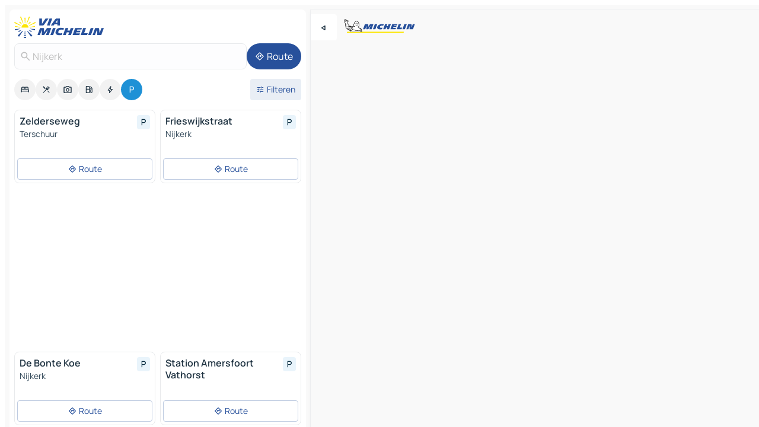

--- FILE ---
content_type: text/html
request_url: https://www.viamichelin.nl/kaarten-plattegronden/parkings/nederland/_/gelderland/nijkerk-3846
body_size: 13881
content:
<!doctype html>
<html lang="nl">

<head>
	<meta charset="utf-8" />
	<meta name="viewport" content="width=device-width, initial-scale=1, maximum-scale=1, user-scalable=no" />
	<meta name="apple-itunes-app" content="app-id=443142682" />
	<!-- start app -->
	
		<link href="../../../../../_app/immutable/assets/vnd.D6Q4K2v3.css" rel="stylesheet">
		<link href="../../../../../_app/immutable/assets/lib.Cal4F3nj.css" rel="stylesheet">
		<link href="../../../../../_app/immutable/assets/vnd.uFR4Poa_.css" rel="stylesheet">
		<link href="../../../../../_app/immutable/assets/0.C737XJuh.css" rel="stylesheet">
		<link href="../../../../../_app/immutable/assets/2.DTvqgUuk.css" rel="stylesheet">
		<link href="../../../../../_app/immutable/assets/10.C0zcU66-.css" rel="stylesheet"><!--1xg1a3p--><!--[!--><!--]--> <!--[--><!--[--><link rel="preconnect" href="https://map7.viamichelin.com"/> <link rel="dns-prefetch" href="https://map7.viamichelin.com"/><link rel="preconnect" href="https://map8.viamichelin.com"/> <link rel="dns-prefetch" href="https://map8.viamichelin.com"/><link rel="preconnect" href="https://map9.viamichelin.com"/> <link rel="dns-prefetch" href="https://map9.viamichelin.com"/><link rel="preconnect" href="https://sdk.privacy-center.org"/> <link rel="dns-prefetch" href="https://sdk.privacy-center.org"/><!--]--><!--]--> <!--[--><!--[--><!--]--><!--]--> <meta name="description" content="ViaMichelin biedt u de mogelijkheid om snel een parking te vinden - Nijkerk. Nauwkeurige geolokalisatie voor parkeerplaatsen buiten en binnen Nijkerk op de ViaMichelin kaart. Online reserveren mogelijk."/> <meta property="og:type" content="website"/> <meta property="og:site_name" content="ViaMichelin"/> <!--[--><meta property="og:title" content="Parkings Nijkerk - vind, op ViaMichelin, een parkeerplaats - ViaMichelin"/><!--]--> <!--[--><meta property="og:description" content="ViaMichelin biedt u de mogelijkheid om snel een parking te vinden - Nijkerk. Nauwkeurige geolokalisatie voor parkeerplaatsen buiten en binnen Nijkerk op de ViaMichelin kaart. Online reserveren mogelijk."/><!--]--> <!--[--><meta property="og:image" content="https://www.viamichelin.nl/_app/immutable/assets/logo-social.CPCa_Ogs.png"/><!--]--> <!--[!--><!--]--> <!--[--><link rel="alternate" href="https://www.viamichelin.at/karten-stadtplan/parkplatze/niederlande/_/gelderland/nijkerk-3846" hreflang="de-at"/><link rel="alternate" href="https://fr.viamichelin.be/cartes-plans/parkings/pays_bas/_/gueldre/nijkerk-3846" hreflang="fr-be"/><link rel="alternate" href="https://nl.viamichelin.be/kaarten-plattegronden/parkings/nederland/_/gelderland/nijkerk-3846" hreflang="nl-be"/><link rel="alternate" href="https://de.viamichelin.ch/karten-stadtplan/parkplatze/niederlande/_/gelderland/nijkerk-3846" hreflang="de-ch"/><link rel="alternate" href="https://fr.viamichelin.ch/cartes-plans/parkings/pays_bas/_/gueldre/nijkerk-3846" hreflang="fr-ch"/><link rel="alternate" href="https://it.viamichelin.ch/mappe-piantine/parcheggi/paesi_bassi/_/gheldria/nijkerk-3846" hreflang="it-ch"/><link rel="alternate" href="https://www.viamichelin.com/maps/car-parks/netherlands/_/gelderland/nijkerk-3846" hreflang="en"/><link rel="alternate" href="https://www.viamichelin.de/karten-stadtplan/parkplatze/niederlande/_/gelderland/nijkerk-3846" hreflang="de"/><link rel="alternate" href="https://www.viamichelin.es/mapas-planos/aparcamientos/paises_bajos/_/gelderland/nijkerk-3846" hreflang="es"/><link rel="alternate" href="https://www.viamichelin.fr/cartes-plans/parkings/pays_bas/_/gueldre/nijkerk-3846" hreflang="fr"/><link rel="alternate" href="https://www.viamichelin.it/mappe-piantine/parcheggi/paesi_bassi/_/gheldria/nijkerk-3846" hreflang="it"/><link rel="alternate" href="https://www.viamichelin.ie/maps/car-parks/netherlands/_/gelderland/nijkerk-3846" hreflang="en-ie"/><link rel="alternate" href="https://www.viamichelin.pt/mapas-plantas/estacionamento/paises_baixos/_/gueldria/nijkerk-3846" hreflang="pt"/><link rel="alternate" href="https://www.viamichelin.co.uk/maps/car-parks/netherlands/_/gelderland/nijkerk-3846" hreflang="en-gb"/><!--]--> <!--[!--><!--]--><!----><title>Parkings Nijkerk - vind, op ViaMichelin, een parkeerplaats - ViaMichelin</title>
	<!-- end app -->

	<meta name="google-site-verification" content="hHwVXejrnqrV8MDXsUGMikNBxcEE_t-WRv1_KzrNOI8" />

	<link rel="icon" href="../../../../../favicon.png" />

	<!-- Start Consent -->
	<script nonce="jPju1MbZ8Tb2GOThvgZCzQ==" id="spcloader" async fetchpriority="high" type="text/javascript"
		src="https://sdk.privacy-center.org/a1a55c7f-7f45-4e4b-80ac-b48e44c2fe99/loader.js?target=www.viamichelin.nl"></script>
	<script nonce="jPju1MbZ8Tb2GOThvgZCzQ==" type="text/javascript" async>
			window.didomiOnReady = window.didomiOnReady || [];
			window.didomiEventListeners = window.didomiEventListeners || [];

			window.didomiEventListeners.push(
				{
					event: "notice.shown",
					listener() {
						const $link = document.querySelector(
							".didomi-notice-view-partners-link-in-text"
						);
						if (!$link) {
							return;
						}
						$link.removeAttribute("href");
						$link.addEventListener("click", () => {
							Didomi.preferences.show("vendors");
						});
					},
				},
				{
					event: "notice.clickagree",
					listener() {
						window.postMessage({ type: 'didomi_clickagree'})
					}
				}
			);

			window.didomiConfig = {
				user: {
					bots: {
						consentRequired: false,
					},
				},
				preferences: {
					showWhenConsentIsMissing: false,
				},
			};

			window.gdprAppliesGlobally = true;
			// prettier-ignore
			!function(){function t(e){if(!window.frames[e]){if(document.body&&document.body.firstChild){let a=document.body,n=document.createElement("iframe");n.style.display="none",n.name=e,n.title=e,a.insertBefore(n,a.firstChild)}else setTimeout(function(){t(e)},5)}}function e(t,e,a,n,i){function r(t,a,n,r){if("function"!=typeof n)return;window[e]||(window[e]=[]);let s=!1;i&&(s=i(t,r,n)),s||window[e].push({command:t,version:a,callback:n,parameter:r})}function s(e){if(!window[t]||!0!==window[t].stub||!e.data)return;let i="string"==typeof e.data,r;try{r=i?JSON.parse(e.data):e.data}catch(s){return}if(r[a]){let f=r[a];window[t](f.command,f.version,function(t,a){let r={};r[n]={returnValue:t,success:a,callId:f.callId},e.source.postMessage(i?JSON.stringify(r):r,"*")},f.parameter)}}r.stub=!0,r.stubVersion=2,"function"!=typeof window[t]&&(window[t]=r,window.addEventListener?window.addEventListener("message",s,!1):window.attachEvent("onmessage",s))}e("__uspapi","__uspapiBuffer","__uspapiCall","__uspapiReturn"),t("__uspapiLocator"),e("__tcfapi","__tcfapiBuffr","__tcl","__tcfapiReturn"),t("__tcfapiLocator")}();
		</script>
	<!-- End Consent -->

	<!-- Start Google tag manager -->
	<script src="https://www.googletagmanager.com/gtag/js?id=G-G2H4FT3KMC" defer type="didomi/javascript"
		nonce="jPju1MbZ8Tb2GOThvgZCzQ==" fetchpriority="low"></script>
	<script nonce="jPju1MbZ8Tb2GOThvgZCzQ==" type="text/javascript" defer>
			window.dataLayer = window.dataLayer || [];
			function gtag() {
				dataLayer.push(arguments);
			}
			gtag('js', new Date());
			gtag('config', 'G-G2H4FT3KMC', { send_page_view: false });
		</script>
	<!-- End Google tag manager -->
</head>

<body data-sveltekit-preload-data="hover" class="text-body">
	<div style="display: contents"><!--[--><!--[--><!----><!--[--><!--]--> <!--[--><!----><div class="main-container bg-neutral-weak homepage svelte-9k52vj" style="--bottomsheet-height-offset: -100px;"><div class="map svelte-9k52vj"><div class="h-full w-full md:shadow-smooth-block md:relative svelte-1m3xw2r" data-testid="map-container"><!--[!--><!--]--></div><!----> <!--[--><div class="absolute top-4 left-0 size-11 z-ontop hidden md:block"><button type="button" class="btn-filled-white btn-md rd-l-0 min-w-max"><!--[!--><!--[--><!----><span class="flex w-max size-3.5"><!--[--><!----><span class="icon-arrow-back-left inline-block"><!----></span><!----><!--]--><!----></span><!----><!--]--> <!--[!--><!--]--> <!--[!--><!--]--><!--]--> <!--[!--><!--]--></button><!----></div><!--]--> <img src="/_app/immutable/assets/vm-logo-bib-michelin.Dd_LzvJh.svg" alt="Michelin" class="absolute left-14 top-6 md:block hidden z-hover" height="24" width="120"/> <img height="32" width="126" src="/_app/immutable/assets/vm-logo-large.BEgj6SJ1.svg" alt="ViaMichelin" class="absolute-center-x top-2 md:hidden z-hover"/></div> <!--[!--><!--]--> <div class="slot-container md:p-2 md:pr-0 md:h-dvh printable svelte-9k52vj"><div class="md:overflow-hidden md:rd-2 md:h-dvh max-h-full printable"><div class="slot-wrapper h-full scrollbar-thin printable md:bg-neutral-weakest svelte-9k52vj"><!--[!--><!--]--> <!--[--><!----><!--[--><!----><!--[!--><!----><div class="translate-slide-offset md:block svelte-5lb488" style="--slide-offset: 0px;"><img src="/_app/immutable/assets/vm-logo-bib-michelin.Dd_LzvJh.svg" alt="Michelin" class="absolute top-[var(--top)] right-[var(--right)] md:hidden" style="--top: -24px; --right: 8px;" height="24" width="120"/> <div><div><div class="searchtools w-full md:flex md:flex-wrap md:gap-4 md:bg-transparent md:px-2 md:pt-2 svelte-1kj4v11" data-testid="map-search-panel"><!--[!--><!--]--> <!--[!--><div class="hidden md:block w-full"><header role="banner" class="flex items-center w-full py-1 justify-between md:py-0"><!--[!--><!--[--><a href="../../../../../" class="block py-1 pr-2 shrink-0" aria-label="Terug naar de startpagina" data-sveltekit-preload-data="tap"><img class="h-9 cover-left" src="/_app/immutable/assets/vm-logo-large.BEgj6SJ1.svg" alt="ViaMichelin" width="152" height="36"/></a><!--]--><!--]--> <!--[!--><!--[!--><!--]--><!--]--></header><!----></div><!--]--> <div class="flex gap-2 w-full md:p-0 md:bg-transparent border-coloredneutral-weakest rounded-full p-2"><div class="search relative w-full min-w-0  svelte-oeoh2d"><label for="address-search" class="text-sm"> <span class="input-container flex items-center p-2 w-full text-5 gap-1 rd-2 relative b-solid b-0.5 border-coloredneutral-weakest element-disabled bg-neutral-soft text-neutral svelte-xzp1b6"><!--[--><!----><span class="icon-search inline-block w-5 "><!----></span><!----><!--]--> <input type="text" id="address-search" class="input min-w-0 text-md text-coloredneutral b-0 flex-grow bg-transparent placeholder:text-neutral disabled:text-neutral svelte-xzp1b6" placeholder="Waar gaan we heen?" aria-label="Waar gaan we heen?" disabled autocomplete="off" value="Nijkerk"/> <!--[!--><!--]--> <!--[!--><!--]--></span></label><!----> <ul class="results rd-2 absolute z-hover w-full m-0 mt-1 p-0 shadow-smooth-bottom-2 bg-neutral-weakest text-coloredneutral text-md svelte-oeoh2d" role="listbox" aria-label="Zoekresultaten"><!--[!--><!--]--><!----> <!--[!--><!--]--><!----> <!--[!--><!--[!--><!--]--><!--]--><!----></ul></div><!----> <!--[--><button type="button" aria-label="Route" class="btn-filled-primary btn-md z-infront rounded-full min-w-max"><!--[!--><!--[--><!----><span class="flex w-max"><!--[--><!----><span class="icon-directions inline-block"><!----></span><!----><!--]--><!----></span><!----><!--]--> <!--[--><span class="ml-1">Route</span><!--]--> <!--[!--><!--]--><!--]--> <!--[!--><!--]--></button><!--]--></div></div></div><!----></div></div> <div class="poi-container relative z-1 md:block bg-neutral-weakest md:bg-transparent block svelte-5lb488"><button type="button" class="handle relative w-full p-4 rd-2 b-0 grid place-items-center bg-transparent md:hidden" aria-label="Open het paneel" style="height: 40px;"><span class="rd-2 w-20 h-2 bg-base-15"></span></button><!----> <div class="mt-4"><div class="mb-2 px-2"><div class="flex justify-between flex-nowrap flex-row-reverse"><div class="grow-3 order-2"><div class="flex gap-1 flex-wrap" role="listbox" aria-multiselectable="true" aria-orientation="horizontal" aria-label="Bezienswaardigheden"><!--[--><!--[!--><button type="button" role="option" title="Zoek op Accommodatie" aria-selected="false" aria-label="Zoek op Accommodatie" class="whitespace-nowrap flex justify-center items-center text-md gap-1 b-0 cursor-pointer rounded-full p-2.5 bg-neutral-soft hover:bg-coloredneutral-weak text-coloredneutral svelte-f2zwv4 aspect-ratio-1"><!--[!--><!--[--><!----><span class="flex w-max"><!--[--><!----><span class="icon-hotel inline-block"><!----></span><!----><!--]--><!----></span><!----><!--]--> <!--[!--><!--]--> <!--[!--><!--]--><!--]--></button><!--]--><!--[!--><button type="button" role="option" title="Zoek op Restaurants" aria-selected="false" aria-label="Zoek op Restaurants" class="whitespace-nowrap flex justify-center items-center text-md gap-1 b-0 cursor-pointer rounded-full p-2.5 bg-neutral-soft hover:bg-coloredneutral-weak text-coloredneutral svelte-f2zwv4 aspect-ratio-1"><!--[!--><!--[--><!----><span class="flex w-max"><!--[--><!----><span class="icon-restaurant inline-block"><!----></span><!----><!--]--><!----></span><!----><!--]--> <!--[!--><!--]--> <!--[!--><!--]--><!--]--></button><!--]--><!--[!--><button type="button" role="option" title="Zoek op Toerisme" aria-selected="false" aria-label="Zoek op Toerisme" class="whitespace-nowrap flex justify-center items-center text-md gap-1 b-0 cursor-pointer rounded-full p-2.5 bg-neutral-soft hover:bg-coloredneutral-weak text-coloredneutral svelte-f2zwv4 aspect-ratio-1"><!--[!--><!--[--><!----><span class="flex w-max"><!--[--><!----><span class="icon-tourism inline-block"><!----></span><!----><!--]--><!----></span><!----><!--]--> <!--[!--><!--]--> <!--[!--><!--]--><!--]--></button><!--]--><!--[!--><button type="button" role="option" title="Zoek op Tankstations" aria-selected="false" aria-label="Zoek op Tankstations" class="whitespace-nowrap flex justify-center items-center text-md gap-1 b-0 cursor-pointer rounded-full p-2.5 bg-neutral-soft hover:bg-coloredneutral-weak text-coloredneutral svelte-f2zwv4 aspect-ratio-1"><!--[!--><!--[--><!----><span class="flex w-max"><!--[--><!----><span class="icon-energy-pump inline-block"><!----></span><!----><!--]--><!----></span><!----><!--]--> <!--[!--><!--]--> <!--[!--><!--]--><!--]--></button><!--]--><!--[!--><button type="button" role="option" title="Zoek op Auto-laadpunten" aria-selected="false" aria-label="Zoek op Auto-laadpunten" class="whitespace-nowrap flex justify-center items-center text-md gap-1 b-0 cursor-pointer rounded-full p-2.5 bg-neutral-soft hover:bg-coloredneutral-weak text-coloredneutral svelte-f2zwv4 aspect-ratio-1"><!--[!--><!--[--><!----><span class="flex w-max"><!--[--><!----><span class="icon-flash inline-block"><!----></span><!----><!--]--><!----></span><!----><!--]--> <!--[!--><!--]--> <!--[!--><!--]--><!--]--></button><!--]--><!--[!--><button type="button" role="option" title="Zoek op Parkings" aria-selected="true" aria-label="Zoek op Parkings" class="whitespace-nowrap flex justify-center items-center text-md gap-1 b-0 cursor-pointer rounded-full p-2.5 bg-parking text-neutral-weakest hover:bg-parking-soft svelte-f2zwv4 aspect-ratio-1"><!--[!--><!--[--><!----><span class="flex w-max"><!--[--><!----><span class="icon-parking inline-block"><!----></span><!----><!--]--><!----></span><!----><!--]--> <!--[!--><!--]--> <!--[!--><!--]--><!--]--></button><!--]--><!--]--></div><!----></div> <!--[--><div class="ml-2 relative order-1"><button type="button" aria-label="Open filters" class="btn-filled-light btn-sm relative filter-button min-w-max"><!--[!--><!--[--><!----><span class="flex w-max"><!--[--><!----><span class="icon-tune inline-block"><!----></span><!----><!--]--><!----></span><!----><!--]--> <!--[--><span class="ml-1">Filteren</span><!--]--> <!--[!--><!--]--><!--]--> <!--[--><!--[!--><!--]--><!----><!--]--></button><!----></div><!--]--></div> <div class="date-range-picker-container min-w-0 w-full order--1 mt-2"><div class="flex items-start gap-2"><!--[!--><!--]--></div></div></div><!----> <!--[!--><!--]--> <!--[--><ul data-testid="poilist" class="container m-0 px-2 grid svelte-1qh5ik5"><!--[!--><!--[--><!--[!--><!--[!--><!----><!--[--><!----><li data-testid="poi-card-0" data-category="parking" class="poi-card xs grid text-body border-coloredneutral-weakest bg-neutral-weakest hover:border-transparent border-1 border-solid rd-2 relative with-shadow vertical svelte-1ci3g67" role="none"><a href="?bounds=5.3935168~52.1653944~5.634783~52.2639117&amp;itinerary=&amp;poiCategories=20&amp;selectedAddress=%7B%22address%22%3A%22Nijkerk%22%2C%22city%22%3A%22Nijkerk%22%2C%22coordinates%22%3A%7B%22lat%22%3A52.2226621%2C%22lng%22%3A5.4833629%7D%2C%22countryCode%22%3A%22NLD%22%2C%22zipCode%22%3A%223846%22%2C%22entityType%22%3A%22CITY%22%2C%22boundsSync%22%3Atrue%7D&amp;selectedPoi=03e8ab199866~PARKING&amp;withCaravan=false" class="decoration-none flex flex-col " data-sveltekit-preload-data="tap"><!--[!--><!--]--> <div class="pt-2 px-2 pb-0 grid h-max"><!--[--><!--[--><!--[--><div class="inline-flex justify-between w-full min-w-0 text-body text-md font-600 gap-x-0.5 text-coloredneutral"><span data-testid="card-title" class="pb-0.5 clamp-lines-2">Zelderseweg</span> <!--[--><div class="flex items-center justify-center w-max shrink-0  rd-1 p-0.75 bg-parking-weakest text-parking-strongest h-6 w-6 svelte-snfjjm"><!--[!--><!--[!--><!--[!--><!--]--> <!--[!--><!--]--> <!--[--><!----><div class="flex w-max"><!--[--><!----><div class="icon-parking inline-block"><!----></div><!----><!--]--><!----></div><!----><!--]--><!--]--><!--]--></div><!--]--></div><!--]--><!--]--> <!--[!--><!--]--> <!--[--><span class="truncate font-400 text-sm text-coloredneutral-soft p-be-1px">Terschuur</span><!--]--> <!--[!--><!--]--> <!--[!--><!--]--> <!--[!--><!--]--> <!--[!--><!--]--><!--]--></div><!----></a> <div class="button-wrapper p-1 p-bs-3px"><!--[!--><!--[!--><!--[!--><button type="button" class="btn-outline-light btn-sm w-full overflow-hidden"><!--[!--><!--[--><!----><span class="flex w-max"><!--[--><!----><span class="icon-directions inline-block"><!----></span><!----><!--]--><!----></span><!----><!--]--> <!--[--><span class="ml-1 undefined text-wrap-balance">Route</span><!--]--> <!--[!--><!--]--><!--]--> <!--[!--><!--]--></button><!--]--><!--]--><!--]--></div><!----><!----></li><!----><!--]--><!----><!--]--><!--]--><!--[!--><!--[!--><!----><!--[--><!----><li data-testid="poi-card-1" data-category="parking" class="poi-card xs grid text-body border-coloredneutral-weakest bg-neutral-weakest hover:border-transparent border-1 border-solid rd-2 relative with-shadow vertical svelte-1ci3g67" role="none"><a href="?bounds=5.3935168~52.1653944~5.634783~52.2639117&amp;itinerary=&amp;poiCategories=20&amp;selectedAddress=%7B%22address%22%3A%22Nijkerk%22%2C%22city%22%3A%22Nijkerk%22%2C%22coordinates%22%3A%7B%22lat%22%3A52.2226621%2C%22lng%22%3A5.4833629%7D%2C%22countryCode%22%3A%22NLD%22%2C%22zipCode%22%3A%223846%22%2C%22entityType%22%3A%22CITY%22%2C%22boundsSync%22%3Atrue%7D&amp;selectedPoi=0d1060299738~PARKING&amp;withCaravan=false" class="decoration-none flex flex-col " data-sveltekit-preload-data="tap"><!--[!--><!--]--> <div class="pt-2 px-2 pb-0 grid h-max"><!--[--><!--[--><!--[--><div class="inline-flex justify-between w-full min-w-0 text-body text-md font-600 gap-x-0.5 text-coloredneutral"><span data-testid="card-title" class="pb-0.5 clamp-lines-2">Frieswijkstraat</span> <!--[--><div class="flex items-center justify-center w-max shrink-0  rd-1 p-0.75 bg-parking-weakest text-parking-strongest h-6 w-6 svelte-snfjjm"><!--[!--><!--[!--><!--[!--><!--]--> <!--[!--><!--]--> <!--[--><!----><div class="flex w-max"><!--[--><!----><div class="icon-parking inline-block"><!----></div><!----><!--]--><!----></div><!----><!--]--><!--]--><!--]--></div><!--]--></div><!--]--><!--]--> <!--[!--><!--]--> <!--[--><span class="truncate font-400 text-sm text-coloredneutral-soft p-be-1px">Nijkerk</span><!--]--> <!--[!--><!--]--> <!--[!--><!--]--> <!--[!--><!--]--> <!--[!--><!--]--><!--]--></div><!----></a> <div class="button-wrapper p-1 p-bs-3px"><!--[!--><!--[!--><!--[!--><button type="button" class="btn-outline-light btn-sm w-full overflow-hidden"><!--[!--><!--[--><!----><span class="flex w-max"><!--[--><!----><span class="icon-directions inline-block"><!----></span><!----><!--]--><!----></span><!----><!--]--> <!--[--><span class="ml-1 undefined text-wrap-balance">Route</span><!--]--> <!--[!--><!--]--><!--]--> <!--[!--><!--]--></button><!--]--><!--]--><!--]--></div><!----><!----></li><!----><!--]--><!----><!--]--><!--]--><!--[--><li class="flex justify-center ad"><!----><div class="flex items-center justify-center relative h-70 w-75"><!----><div id="div-gpt-ad-mpu_haut" class="ad size-full max-h-[var(--height)] max-w-[var(--width)] overflow-hidden md:max-h-[var(--md-height)] md:max-w-[var(--md-width)] div-gpt-ad-mpu_haut svelte-15hg1g9" style=" --width:300px; --height:250px; --md-width:300px; --md-height:250px; " data-testid="ad-poi-list"></div><!----><!----></div><!----></li><!--]--><!--[!--><!--[!--><!----><!--[--><!----><li data-testid="poi-card-3" data-category="parking" class="poi-card xs grid text-body border-coloredneutral-weakest bg-neutral-weakest hover:border-transparent border-1 border-solid rd-2 relative with-shadow vertical svelte-1ci3g67" role="none"><a href="?bounds=5.3935168~52.1653944~5.634783~52.2639117&amp;itinerary=&amp;poiCategories=20&amp;selectedAddress=%7B%22address%22%3A%22Nijkerk%22%2C%22city%22%3A%22Nijkerk%22%2C%22coordinates%22%3A%7B%22lat%22%3A52.2226621%2C%22lng%22%3A5.4833629%7D%2C%22countryCode%22%3A%22NLD%22%2C%22zipCode%22%3A%223846%22%2C%22entityType%22%3A%22CITY%22%2C%22boundsSync%22%3Atrue%7D&amp;selectedPoi=162de097c003~PARKING&amp;withCaravan=false" class="decoration-none flex flex-col " data-sveltekit-preload-data="tap"><!--[!--><!--]--> <div class="pt-2 px-2 pb-0 grid h-max"><!--[--><!--[--><!--[--><div class="inline-flex justify-between w-full min-w-0 text-body text-md font-600 gap-x-0.5 text-coloredneutral"><span data-testid="card-title" class="pb-0.5 clamp-lines-2">De Bonte Koe</span> <!--[--><div class="flex items-center justify-center w-max shrink-0  rd-1 p-0.75 bg-parking-weakest text-parking-strongest h-6 w-6 svelte-snfjjm"><!--[!--><!--[!--><!--[!--><!--]--> <!--[!--><!--]--> <!--[--><!----><div class="flex w-max"><!--[--><!----><div class="icon-parking inline-block"><!----></div><!----><!--]--><!----></div><!----><!--]--><!--]--><!--]--></div><!--]--></div><!--]--><!--]--> <!--[!--><!--]--> <!--[--><span class="truncate font-400 text-sm text-coloredneutral-soft p-be-1px">Nijkerk</span><!--]--> <!--[!--><!--]--> <!--[!--><!--]--> <!--[!--><!--]--> <!--[!--><!--]--><!--]--></div><!----></a> <div class="button-wrapper p-1 p-bs-3px"><!--[!--><!--[!--><!--[!--><button type="button" class="btn-outline-light btn-sm w-full overflow-hidden"><!--[!--><!--[--><!----><span class="flex w-max"><!--[--><!----><span class="icon-directions inline-block"><!----></span><!----><!--]--><!----></span><!----><!--]--> <!--[--><span class="ml-1 undefined text-wrap-balance">Route</span><!--]--> <!--[!--><!--]--><!--]--> <!--[!--><!--]--></button><!--]--><!--]--><!--]--></div><!----><!----></li><!----><!--]--><!----><!--]--><!--]--><!--[!--><!--[!--><!----><!--[--><!----><li data-testid="poi-card-4" data-category="parking" class="poi-card xs grid text-body border-coloredneutral-weakest bg-neutral-weakest hover:border-transparent border-1 border-solid rd-2 relative with-shadow vertical svelte-1ci3g67" role="none"><a href="?bounds=5.3935168~52.1653944~5.634783~52.2639117&amp;itinerary=&amp;poiCategories=20&amp;selectedAddress=%7B%22address%22%3A%22Nijkerk%22%2C%22city%22%3A%22Nijkerk%22%2C%22coordinates%22%3A%7B%22lat%22%3A52.2226621%2C%22lng%22%3A5.4833629%7D%2C%22countryCode%22%3A%22NLD%22%2C%22zipCode%22%3A%223846%22%2C%22entityType%22%3A%22CITY%22%2C%22boundsSync%22%3Atrue%7D&amp;selectedPoi=1b440cf27414~PARKING&amp;withCaravan=false" class="decoration-none flex flex-col " data-sveltekit-preload-data="tap"><!--[!--><!--]--> <div class="pt-2 px-2 pb-0 grid h-max"><!--[--><!--[--><!--[--><div class="inline-flex justify-between w-full min-w-0 text-body text-md font-600 gap-x-0.5 text-coloredneutral"><span data-testid="card-title" class="pb-0.5 clamp-lines-2">Station Amersfoort Vathorst</span> <!--[--><div class="flex items-center justify-center w-max shrink-0  rd-1 p-0.75 bg-parking-weakest text-parking-strongest h-6 w-6 svelte-snfjjm"><!--[!--><!--[!--><!--[!--><!--]--> <!--[!--><!--]--> <!--[--><!----><div class="flex w-max"><!--[--><!----><div class="icon-parking inline-block"><!----></div><!----><!--]--><!----></div><!----><!--]--><!--]--><!--]--></div><!--]--></div><!--]--><!--]--> <!--[!--><!--]--> <!--[!--><!--]--> <!--[!--><!--]--> <!--[!--><!--]--> <!--[!--><!--]--> <!--[!--><!--]--><!--]--></div><!----></a> <div class="button-wrapper p-1 p-bs-3px"><!--[!--><!--[!--><!--[!--><button type="button" class="btn-outline-light btn-sm w-full overflow-hidden"><!--[!--><!--[--><!----><span class="flex w-max"><!--[--><!----><span class="icon-directions inline-block"><!----></span><!----><!--]--><!----></span><!----><!--]--> <!--[--><span class="ml-1 undefined text-wrap-balance">Route</span><!--]--> <!--[!--><!--]--><!--]--> <!--[!--><!--]--></button><!--]--><!--]--><!--]--></div><!----><!----></li><!----><!--]--><!----><!--]--><!--]--><!--[!--><!--[!--><!----><!--[--><!----><li data-testid="poi-card-5" data-category="parking" class="poi-card xs grid text-body border-coloredneutral-weakest bg-neutral-weakest hover:border-transparent border-1 border-solid rd-2 relative with-shadow vertical svelte-1ci3g67" role="none"><a href="?bounds=5.3935168~52.1653944~5.634783~52.2639117&amp;itinerary=&amp;poiCategories=20&amp;selectedAddress=%7B%22address%22%3A%22Nijkerk%22%2C%22city%22%3A%22Nijkerk%22%2C%22coordinates%22%3A%7B%22lat%22%3A52.2226621%2C%22lng%22%3A5.4833629%7D%2C%22countryCode%22%3A%22NLD%22%2C%22zipCode%22%3A%223846%22%2C%22entityType%22%3A%22CITY%22%2C%22boundsSync%22%3Atrue%7D&amp;selectedPoi=2d40b7d82f4b~PARKING&amp;withCaravan=false" class="decoration-none flex flex-col " data-sveltekit-preload-data="tap"><!--[!--><!--]--> <div class="pt-2 px-2 pb-0 grid h-max"><!--[--><!--[--><!--[--><div class="inline-flex justify-between w-full min-w-0 text-body text-md font-600 gap-x-0.5 text-coloredneutral"><span data-testid="card-title" class="pb-0.5 clamp-lines-2">De Middelaar</span> <!--[--><div class="flex items-center justify-center w-max shrink-0  rd-1 p-0.75 bg-parking-weakest text-parking-strongest h-6 w-6 svelte-snfjjm"><!--[!--><!--[!--><!--[!--><!--]--> <!--[!--><!--]--> <!--[--><!----><div class="flex w-max"><!--[--><!----><div class="icon-parking inline-block"><!----></div><!----><!--]--><!----></div><!----><!--]--><!--]--><!--]--></div><!--]--></div><!--]--><!--]--> <!--[!--><!--]--> <!--[--><span class="truncate font-400 text-sm text-coloredneutral-soft p-be-1px">Stoutenburg Noord</span><!--]--> <!--[!--><!--]--> <!--[!--><!--]--> <!--[!--><!--]--> <!--[!--><!--]--><!--]--></div><!----></a> <div class="button-wrapper p-1 p-bs-3px"><!--[!--><!--[!--><!--[!--><button type="button" class="btn-outline-light btn-sm w-full overflow-hidden"><!--[!--><!--[--><!----><span class="flex w-max"><!--[--><!----><span class="icon-directions inline-block"><!----></span><!----><!--]--><!----></span><!----><!--]--> <!--[--><span class="ml-1 undefined text-wrap-balance">Route</span><!--]--> <!--[!--><!--]--><!--]--> <!--[!--><!--]--></button><!--]--><!--]--><!--]--></div><!----><!----></li><!----><!--]--><!----><!--]--><!--]--><!--[!--><!--[!--><!----><!--[--><!----><li data-testid="poi-card-6" data-category="parking" class="poi-card xs grid text-body border-coloredneutral-weakest bg-neutral-weakest hover:border-transparent border-1 border-solid rd-2 relative with-shadow vertical svelte-1ci3g67" role="none"><a href="?bounds=5.3935168~52.1653944~5.634783~52.2639117&amp;itinerary=&amp;poiCategories=20&amp;selectedAddress=%7B%22address%22%3A%22Nijkerk%22%2C%22city%22%3A%22Nijkerk%22%2C%22coordinates%22%3A%7B%22lat%22%3A52.2226621%2C%22lng%22%3A5.4833629%7D%2C%22countryCode%22%3A%22NLD%22%2C%22zipCode%22%3A%223846%22%2C%22entityType%22%3A%22CITY%22%2C%22boundsSync%22%3Atrue%7D&amp;selectedPoi=310b77ff9099~PARKING&amp;withCaravan=false" class="decoration-none flex flex-col " data-sveltekit-preload-data="tap"><!--[!--><!--]--> <div class="pt-2 px-2 pb-0 grid h-max"><!--[--><!--[--><!--[--><div class="inline-flex justify-between w-full min-w-0 text-body text-md font-600 gap-x-0.5 text-coloredneutral"><span data-testid="card-title" class="pb-0.5 clamp-lines-2">Parkeergarage Oosterpoort</span> <!--[--><div class="flex items-center justify-center w-max shrink-0  rd-1 p-0.75 bg-parking-weakest text-parking-strongest h-6 w-6 svelte-snfjjm"><!--[!--><!--[!--><!--[!--><!--]--> <!--[!--><!--]--> <!--[--><!----><div class="flex w-max"><!--[--><!----><div class="icon-parking inline-block"><!----></div><!----><!--]--><!----></div><!----><!--]--><!--]--><!--]--></div><!--]--></div><!--]--><!--]--> <!--[!--><!--]--> <!--[--><span class="truncate font-400 text-sm text-coloredneutral-soft p-be-1px">Nijkerk</span><!--]--> <!--[!--><!--]--> <!--[!--><!--]--> <!--[!--><!--]--> <!--[!--><!--]--><!--]--></div><!----></a> <div class="button-wrapper p-1 p-bs-3px"><!--[!--><!--[!--><!--[!--><button type="button" class="btn-outline-light btn-sm w-full overflow-hidden"><!--[!--><!--[--><!----><span class="flex w-max"><!--[--><!----><span class="icon-directions inline-block"><!----></span><!----><!--]--><!----></span><!----><!--]--> <!--[--><span class="ml-1 undefined text-wrap-balance">Route</span><!--]--> <!--[!--><!--]--><!--]--> <!--[!--><!--]--></button><!--]--><!--]--><!--]--></div><!----><!----></li><!----><!--]--><!----><!--]--><!--]--><!--[!--><!--[!--><!----><!--[--><!----><li data-testid="poi-card-7" data-category="parking" class="poi-card xs grid text-body border-coloredneutral-weakest bg-neutral-weakest hover:border-transparent border-1 border-solid rd-2 relative with-shadow vertical svelte-1ci3g67" role="none"><a href="?bounds=5.3935168~52.1653944~5.634783~52.2639117&amp;itinerary=&amp;poiCategories=20&amp;selectedAddress=%7B%22address%22%3A%22Nijkerk%22%2C%22city%22%3A%22Nijkerk%22%2C%22coordinates%22%3A%7B%22lat%22%3A52.2226621%2C%22lng%22%3A5.4833629%7D%2C%22countryCode%22%3A%22NLD%22%2C%22zipCode%22%3A%223846%22%2C%22entityType%22%3A%22CITY%22%2C%22boundsSync%22%3Atrue%7D&amp;selectedPoi=32fe985a379b~PARKING&amp;withCaravan=false" class="decoration-none flex flex-col " data-sveltekit-preload-data="tap"><!--[!--><!--]--> <div class="pt-2 px-2 pb-0 grid h-max"><!--[--><!--[--><!--[--><div class="inline-flex justify-between w-full min-w-0 text-body text-md font-600 gap-x-0.5 text-coloredneutral"><span data-testid="card-title" class="pb-0.5 clamp-lines-2">Carpool Nijkerk A28 afrit9</span> <!--[--><div class="flex items-center justify-center w-max shrink-0  rd-1 p-0.75 bg-parking-weakest text-parking-strongest h-6 w-6 svelte-snfjjm"><!--[!--><!--[!--><!--[!--><!--]--> <!--[!--><!--]--> <!--[--><!----><div class="flex w-max"><!--[--><!----><div class="icon-parking inline-block"><!----></div><!----><!--]--><!----></div><!----><!--]--><!--]--><!--]--></div><!--]--></div><!--]--><!--]--> <!--[!--><!--]--> <!--[--><span class="truncate font-400 text-sm text-coloredneutral-soft p-be-1px">Nijkerk</span><!--]--> <!--[!--><!--]--> <!--[!--><!--]--> <!--[!--><!--]--> <!--[!--><!--]--><!--]--></div><!----></a> <div class="button-wrapper p-1 p-bs-3px"><!--[!--><!--[!--><!--[!--><button type="button" class="btn-outline-light btn-sm w-full overflow-hidden"><!--[!--><!--[--><!----><span class="flex w-max"><!--[--><!----><span class="icon-directions inline-block"><!----></span><!----><!--]--><!----></span><!----><!--]--> <!--[--><span class="ml-1 undefined text-wrap-balance">Route</span><!--]--> <!--[!--><!--]--><!--]--> <!--[!--><!--]--></button><!--]--><!--]--><!--]--></div><!----><!----></li><!----><!--]--><!----><!--]--><!--]--><!--[!--><!--[!--><!----><!--[--><!----><li data-testid="poi-card-8" data-category="parking" class="poi-card xs grid text-body border-coloredneutral-weakest bg-neutral-weakest hover:border-transparent border-1 border-solid rd-2 relative with-shadow vertical svelte-1ci3g67" role="none"><a href="?bounds=5.3935168~52.1653944~5.634783~52.2639117&amp;itinerary=&amp;poiCategories=20&amp;selectedAddress=%7B%22address%22%3A%22Nijkerk%22%2C%22city%22%3A%22Nijkerk%22%2C%22coordinates%22%3A%7B%22lat%22%3A52.2226621%2C%22lng%22%3A5.4833629%7D%2C%22countryCode%22%3A%22NLD%22%2C%22zipCode%22%3A%223846%22%2C%22entityType%22%3A%22CITY%22%2C%22boundsSync%22%3Atrue%7D&amp;selectedPoi=36aaf50127aa~PARKING&amp;withCaravan=false" class="decoration-none flex flex-col " data-sveltekit-preload-data="tap"><!--[!--><!--]--> <div class="pt-2 px-2 pb-0 grid h-max"><!--[--><!--[--><!--[--><div class="inline-flex justify-between w-full min-w-0 text-body text-md font-600 gap-x-0.5 text-coloredneutral"><span data-testid="card-title" class="pb-0.5 clamp-lines-2">SHELL Station</span> <!--[--><div class="flex items-center justify-center w-max shrink-0  rd-1 p-0.75 bg-parking-weakest text-parking-strongest h-6 w-6 svelte-snfjjm"><!--[!--><!--[!--><!--[!--><!--]--> <!--[!--><!--]--> <!--[--><!----><div class="flex w-max"><!--[--><!----><div class="icon-parking inline-block"><!----></div><!----><!--]--><!----></div><!----><!--]--><!--]--><!--]--></div><!--]--></div><!--]--><!--]--> <!--[!--><!--]--> <!--[--><span class="truncate font-400 text-sm text-coloredneutral-soft p-be-1px">Putten</span><!--]--> <!--[!--><!--]--> <!--[!--><!--]--> <!--[!--><!--]--> <!--[!--><!--]--><!--]--></div><!----></a> <div class="button-wrapper p-1 p-bs-3px"><!--[!--><!--[!--><!--[!--><button type="button" class="btn-outline-light btn-sm w-full overflow-hidden"><!--[!--><!--[--><!----><span class="flex w-max"><!--[--><!----><span class="icon-directions inline-block"><!----></span><!----><!--]--><!----></span><!----><!--]--> <!--[--><span class="ml-1 undefined text-wrap-balance">Route</span><!--]--> <!--[!--><!--]--><!--]--> <!--[!--><!--]--></button><!--]--><!--]--><!--]--></div><!----><!----></li><!----><!--]--><!----><!--]--><!--]--><!--[!--><!--[!--><!----><!--[--><!----><li data-testid="poi-card-9" data-category="parking" class="poi-card xs grid text-body border-coloredneutral-weakest bg-neutral-weakest hover:border-transparent border-1 border-solid rd-2 relative with-shadow vertical svelte-1ci3g67" role="none"><a href="?bounds=5.3935168~52.1653944~5.634783~52.2639117&amp;itinerary=&amp;poiCategories=20&amp;selectedAddress=%7B%22address%22%3A%22Nijkerk%22%2C%22city%22%3A%22Nijkerk%22%2C%22coordinates%22%3A%7B%22lat%22%3A52.2226621%2C%22lng%22%3A5.4833629%7D%2C%22countryCode%22%3A%22NLD%22%2C%22zipCode%22%3A%223846%22%2C%22entityType%22%3A%22CITY%22%2C%22boundsSync%22%3Atrue%7D&amp;selectedPoi=3c16e54943f5~PARKING&amp;withCaravan=false" class="decoration-none flex flex-col " data-sveltekit-preload-data="tap"><!--[!--><!--]--> <div class="pt-2 px-2 pb-0 grid h-max"><!--[--><!--[--><!--[--><div class="inline-flex justify-between w-full min-w-0 text-body text-md font-600 gap-x-0.5 text-coloredneutral"><span data-testid="card-title" class="pb-0.5 clamp-lines-2">Oldenaller</span> <!--[--><div class="flex items-center justify-center w-max shrink-0  rd-1 p-0.75 bg-parking-weakest text-parking-strongest h-6 w-6 svelte-snfjjm"><!--[!--><!--[!--><!--[!--><!--]--> <!--[!--><!--]--> <!--[--><!----><div class="flex w-max"><!--[--><!----><div class="icon-parking inline-block"><!----></div><!----><!--]--><!----></div><!----><!--]--><!--]--><!--]--></div><!--]--></div><!--]--><!--]--> <!--[!--><!--]--> <!--[!--><!--]--> <!--[!--><!--]--> <!--[!--><!--]--> <!--[!--><!--]--> <!--[!--><!--]--><!--]--></div><!----></a> <div class="button-wrapper p-1 p-bs-3px"><!--[!--><!--[!--><!--[!--><button type="button" class="btn-outline-light btn-sm w-full overflow-hidden"><!--[!--><!--[--><!----><span class="flex w-max"><!--[--><!----><span class="icon-directions inline-block"><!----></span><!----><!--]--><!----></span><!----><!--]--> <!--[--><span class="ml-1 undefined text-wrap-balance">Route</span><!--]--> <!--[!--><!--]--><!--]--> <!--[!--><!--]--></button><!--]--><!--]--><!--]--></div><!----><!----></li><!----><!--]--><!----><!--]--><!--]--><!--[!--><!--[!--><!----><!--[--><!----><li data-testid="poi-card-10" data-category="parking" class="poi-card xs grid text-body border-coloredneutral-weakest bg-neutral-weakest hover:border-transparent border-1 border-solid rd-2 relative with-shadow vertical svelte-1ci3g67" role="none"><a href="?bounds=5.3935168~52.1653944~5.634783~52.2639117&amp;itinerary=&amp;poiCategories=20&amp;selectedAddress=%7B%22address%22%3A%22Nijkerk%22%2C%22city%22%3A%22Nijkerk%22%2C%22coordinates%22%3A%7B%22lat%22%3A52.2226621%2C%22lng%22%3A5.4833629%7D%2C%22countryCode%22%3A%22NLD%22%2C%22zipCode%22%3A%223846%22%2C%22entityType%22%3A%22CITY%22%2C%22boundsSync%22%3Atrue%7D&amp;selectedPoi=3dd88ae8196e~PARKING&amp;withCaravan=false" class="decoration-none flex flex-col " data-sveltekit-preload-data="tap"><!--[!--><!--]--> <div class="pt-2 px-2 pb-0 grid h-max"><!--[--><!--[--><!--[--><div class="inline-flex justify-between w-full min-w-0 text-body text-md font-600 gap-x-0.5 text-coloredneutral"><span data-testid="card-title" class="pb-0.5 clamp-lines-2">De Brand</span> <!--[--><div class="flex items-center justify-center w-max shrink-0  rd-1 p-0.75 bg-parking-weakest text-parking-strongest h-6 w-6 svelte-snfjjm"><!--[!--><!--[!--><!--[!--><!--]--> <!--[!--><!--]--> <!--[--><!----><div class="flex w-max"><!--[--><!----><div class="icon-parking inline-block"><!----></div><!----><!--]--><!----></div><!----><!--]--><!--]--><!--]--></div><!--]--></div><!--]--><!--]--> <!--[!--><!--]--> <!--[--><span class="truncate font-400 text-sm text-coloredneutral-soft p-be-1px">Amersfoort</span><!--]--> <!--[!--><!--]--> <!--[!--><!--]--> <!--[!--><!--]--> <!--[!--><!--]--><!--]--></div><!----></a> <div class="button-wrapper p-1 p-bs-3px"><!--[!--><!--[!--><!--[!--><button type="button" class="btn-outline-light btn-sm w-full overflow-hidden"><!--[!--><!--[--><!----><span class="flex w-max"><!--[--><!----><span class="icon-directions inline-block"><!----></span><!----><!--]--><!----></span><!----><!--]--> <!--[--><span class="ml-1 undefined text-wrap-balance">Route</span><!--]--> <!--[!--><!--]--><!--]--> <!--[!--><!--]--></button><!--]--><!--]--><!--]--></div><!----><!----></li><!----><!--]--><!----><!--]--><!--]--><!--[!--><!--[!--><!----><!--[--><!----><li data-testid="poi-card-11" data-category="parking" class="poi-card xs grid text-body border-coloredneutral-weakest bg-neutral-weakest hover:border-transparent border-1 border-solid rd-2 relative with-shadow vertical svelte-1ci3g67" role="none"><a href="?bounds=5.3935168~52.1653944~5.634783~52.2639117&amp;itinerary=&amp;poiCategories=20&amp;selectedAddress=%7B%22address%22%3A%22Nijkerk%22%2C%22city%22%3A%22Nijkerk%22%2C%22coordinates%22%3A%7B%22lat%22%3A52.2226621%2C%22lng%22%3A5.4833629%7D%2C%22countryCode%22%3A%22NLD%22%2C%22zipCode%22%3A%223846%22%2C%22entityType%22%3A%22CITY%22%2C%22boundsSync%22%3Atrue%7D&amp;selectedPoi=43f5731f6a31~PARKING&amp;withCaravan=false" class="decoration-none flex flex-col " data-sveltekit-preload-data="tap"><!--[!--><!--]--> <div class="pt-2 px-2 pb-0 grid h-max"><!--[--><!--[--><!--[--><div class="inline-flex justify-between w-full min-w-0 text-body text-md font-600 gap-x-0.5 text-coloredneutral"><span data-testid="card-title" class="pb-0.5 clamp-lines-2">Willem Alexanderplein</span> <!--[--><div class="flex items-center justify-center w-max shrink-0  rd-1 p-0.75 bg-parking-weakest text-parking-strongest h-6 w-6 svelte-snfjjm"><!--[!--><!--[!--><!--[!--><!--]--> <!--[!--><!--]--> <!--[--><!----><div class="flex w-max"><!--[--><!----><div class="icon-parking inline-block"><!----></div><!----><!--]--><!----></div><!----><!--]--><!--]--><!--]--></div><!--]--></div><!--]--><!--]--> <!--[!--><!--]--> <!--[--><span class="truncate font-400 text-sm text-coloredneutral-soft p-be-1px">Nijkerk</span><!--]--> <!--[!--><!--]--> <!--[!--><!--]--> <!--[!--><!--]--> <!--[!--><!--]--><!--]--></div><!----></a> <div class="button-wrapper p-1 p-bs-3px"><!--[!--><!--[!--><!--[!--><button type="button" class="btn-outline-light btn-sm w-full overflow-hidden"><!--[!--><!--[--><!----><span class="flex w-max"><!--[--><!----><span class="icon-directions inline-block"><!----></span><!----><!--]--><!----></span><!----><!--]--> <!--[--><span class="ml-1 undefined text-wrap-balance">Route</span><!--]--> <!--[!--><!--]--><!--]--> <!--[!--><!--]--></button><!--]--><!--]--><!--]--></div><!----><!----></li><!----><!--]--><!----><!--]--><!--]--><!--[!--><!--[!--><!----><!--[--><!----><li data-testid="poi-card-12" data-category="parking" class="poi-card xs grid text-body border-coloredneutral-weakest bg-neutral-weakest hover:border-transparent border-1 border-solid rd-2 relative with-shadow vertical svelte-1ci3g67" role="none"><a href="?bounds=5.3935168~52.1653944~5.634783~52.2639117&amp;itinerary=&amp;poiCategories=20&amp;selectedAddress=%7B%22address%22%3A%22Nijkerk%22%2C%22city%22%3A%22Nijkerk%22%2C%22coordinates%22%3A%7B%22lat%22%3A52.2226621%2C%22lng%22%3A5.4833629%7D%2C%22countryCode%22%3A%22NLD%22%2C%22zipCode%22%3A%223846%22%2C%22entityType%22%3A%22CITY%22%2C%22boundsSync%22%3Atrue%7D&amp;selectedPoi=4fa2c3745171~PARKING&amp;withCaravan=false" class="decoration-none flex flex-col " data-sveltekit-preload-data="tap"><!--[!--><!--]--> <div class="pt-2 px-2 pb-0 grid h-max"><!--[--><!--[--><!--[--><div class="inline-flex justify-between w-full min-w-0 text-body text-md font-600 gap-x-0.5 text-coloredneutral"><span data-testid="card-title" class="pb-0.5 clamp-lines-2">Uilengoor</span> <!--[--><div class="flex items-center justify-center w-max shrink-0  rd-1 p-0.75 bg-parking-weakest text-parking-strongest h-6 w-6 svelte-snfjjm"><!--[!--><!--[!--><!--[!--><!--]--> <!--[!--><!--]--> <!--[--><!----><div class="flex w-max"><!--[--><!----><div class="icon-parking inline-block"><!----></div><!----><!--]--><!----></div><!----><!--]--><!--]--><!--]--></div><!--]--></div><!--]--><!--]--> <!--[!--><!--]--> <!--[!--><!--]--> <!--[!--><!--]--> <!--[!--><!--]--> <!--[!--><!--]--> <!--[!--><!--]--><!--]--></div><!----></a> <div class="button-wrapper p-1 p-bs-3px"><!--[!--><!--[!--><!--[!--><button type="button" class="btn-outline-light btn-sm w-full overflow-hidden"><!--[!--><!--[--><!----><span class="flex w-max"><!--[--><!----><span class="icon-directions inline-block"><!----></span><!----><!--]--><!----></span><!----><!--]--> <!--[--><span class="ml-1 undefined text-wrap-balance">Route</span><!--]--> <!--[!--><!--]--><!--]--> <!--[!--><!--]--></button><!--]--><!--]--><!--]--></div><!----><!----></li><!----><!--]--><!----><!--]--><!--]--><!--[!--><!--[!--><!----><!--[--><!----><li data-testid="poi-card-13" data-category="parking" class="poi-card xs grid text-body border-coloredneutral-weakest bg-neutral-weakest hover:border-transparent border-1 border-solid rd-2 relative with-shadow vertical svelte-1ci3g67" role="none"><a href="?bounds=5.3935168~52.1653944~5.634783~52.2639117&amp;itinerary=&amp;poiCategories=20&amp;selectedAddress=%7B%22address%22%3A%22Nijkerk%22%2C%22city%22%3A%22Nijkerk%22%2C%22coordinates%22%3A%7B%22lat%22%3A52.2226621%2C%22lng%22%3A5.4833629%7D%2C%22countryCode%22%3A%22NLD%22%2C%22zipCode%22%3A%223846%22%2C%22entityType%22%3A%22CITY%22%2C%22boundsSync%22%3Atrue%7D&amp;selectedPoi=6e844336f51f~PARKING&amp;withCaravan=false" class="decoration-none flex flex-col " data-sveltekit-preload-data="tap"><!--[!--><!--]--> <div class="pt-2 px-2 pb-0 grid h-max"><!--[--><!--[--><!--[--><div class="inline-flex justify-between w-full min-w-0 text-body text-md font-600 gap-x-0.5 text-coloredneutral"><span data-testid="card-title" class="pb-0.5 clamp-lines-2">Carpool Voorthuizen A1 afrit16</span> <!--[--><div class="flex items-center justify-center w-max shrink-0  rd-1 p-0.75 bg-parking-weakest text-parking-strongest h-6 w-6 svelte-snfjjm"><!--[!--><!--[!--><!--[!--><!--]--> <!--[!--><!--]--> <!--[--><!----><div class="flex w-max"><!--[--><!----><div class="icon-parking inline-block"><!----></div><!----><!--]--><!----></div><!----><!--]--><!--]--><!--]--></div><!--]--></div><!--]--><!--]--> <!--[!--><!--]--> <!--[--><span class="truncate font-400 text-sm text-coloredneutral-soft p-be-1px">Voorthuizen</span><!--]--> <!--[!--><!--]--> <!--[!--><!--]--> <!--[!--><!--]--> <!--[!--><!--]--><!--]--></div><!----></a> <div class="button-wrapper p-1 p-bs-3px"><!--[!--><!--[!--><!--[!--><button type="button" class="btn-outline-light btn-sm w-full overflow-hidden"><!--[!--><!--[--><!----><span class="flex w-max"><!--[--><!----><span class="icon-directions inline-block"><!----></span><!----><!--]--><!----></span><!----><!--]--> <!--[--><span class="ml-1 undefined text-wrap-balance">Route</span><!--]--> <!--[!--><!--]--><!--]--> <!--[!--><!--]--></button><!--]--><!--]--><!--]--></div><!----><!----></li><!----><!--]--><!----><!--]--><!--]--><!--[!--><!--[!--><!----><!--[--><!----><li data-testid="poi-card-14" data-category="parking" class="poi-card xs grid text-body border-coloredneutral-weakest bg-neutral-weakest hover:border-transparent border-1 border-solid rd-2 relative with-shadow vertical svelte-1ci3g67" role="none"><a href="?bounds=5.3935168~52.1653944~5.634783~52.2639117&amp;itinerary=&amp;poiCategories=20&amp;selectedAddress=%7B%22address%22%3A%22Nijkerk%22%2C%22city%22%3A%22Nijkerk%22%2C%22coordinates%22%3A%7B%22lat%22%3A52.2226621%2C%22lng%22%3A5.4833629%7D%2C%22countryCode%22%3A%22NLD%22%2C%22zipCode%22%3A%223846%22%2C%22entityType%22%3A%22CITY%22%2C%22boundsSync%22%3Atrue%7D&amp;selectedPoi=723d1c79a30c~PARKING&amp;withCaravan=false" class="decoration-none flex flex-col " data-sveltekit-preload-data="tap"><!--[!--><!--]--> <div class="pt-2 px-2 pb-0 grid h-max"><!--[--><!--[--><!--[--><div class="inline-flex justify-between w-full min-w-0 text-body text-md font-600 gap-x-0.5 text-coloredneutral"><span data-testid="card-title" class="pb-0.5 clamp-lines-2">Kantemarsweg</span> <!--[--><div class="flex items-center justify-center w-max shrink-0  rd-1 p-0.75 bg-parking-weakest text-parking-strongest h-6 w-6 svelte-snfjjm"><!--[!--><!--[!--><!--[!--><!--]--> <!--[!--><!--]--> <!--[--><!----><div class="flex w-max"><!--[--><!----><div class="icon-parking inline-block"><!----></div><!----><!--]--><!----></div><!----><!--]--><!--]--><!--]--></div><!--]--></div><!--]--><!--]--> <!--[!--><!--]--> <!--[--><span class="truncate font-400 text-sm text-coloredneutral-soft p-be-1px">Hoevelaken</span><!--]--> <!--[!--><!--]--> <!--[!--><!--]--> <!--[!--><!--]--> <!--[!--><!--]--><!--]--></div><!----></a> <div class="button-wrapper p-1 p-bs-3px"><!--[!--><!--[!--><!--[!--><button type="button" class="btn-outline-light btn-sm w-full overflow-hidden"><!--[!--><!--[--><!----><span class="flex w-max"><!--[--><!----><span class="icon-directions inline-block"><!----></span><!----><!--]--><!----></span><!----><!--]--> <!--[--><span class="ml-1 undefined text-wrap-balance">Route</span><!--]--> <!--[!--><!--]--><!--]--> <!--[!--><!--]--></button><!--]--><!--]--><!--]--></div><!----><!----></li><!----><!--]--><!----><!--]--><!--]--><!--[!--><!--[!--><!----><!--[--><!----><li data-testid="poi-card-15" data-category="parking" class="poi-card xs grid text-body border-coloredneutral-weakest bg-neutral-weakest hover:border-transparent border-1 border-solid rd-2 relative with-shadow vertical svelte-1ci3g67" role="none"><a href="?bounds=5.3935168~52.1653944~5.634783~52.2639117&amp;itinerary=&amp;poiCategories=20&amp;selectedAddress=%7B%22address%22%3A%22Nijkerk%22%2C%22city%22%3A%22Nijkerk%22%2C%22coordinates%22%3A%7B%22lat%22%3A52.2226621%2C%22lng%22%3A5.4833629%7D%2C%22countryCode%22%3A%22NLD%22%2C%22zipCode%22%3A%223846%22%2C%22entityType%22%3A%22CITY%22%2C%22boundsSync%22%3Atrue%7D&amp;selectedPoi=79c981dfc773~PARKING&amp;withCaravan=false" class="decoration-none flex flex-col " data-sveltekit-preload-data="tap"><!--[!--><!--]--> <div class="pt-2 px-2 pb-0 grid h-max"><!--[--><!--[--><!--[--><div class="inline-flex justify-between w-full min-w-0 text-body text-md font-600 gap-x-0.5 text-coloredneutral"><span data-testid="card-title" class="pb-0.5 clamp-lines-2">De Eemhof</span> <!--[--><div class="flex items-center justify-center w-max shrink-0  rd-1 p-0.75 bg-parking-weakest text-parking-strongest h-6 w-6 svelte-snfjjm"><!--[!--><!--[!--><!--[!--><!--]--> <!--[!--><!--]--> <!--[--><!----><div class="flex w-max"><!--[--><!----><div class="icon-parking inline-block"><!----></div><!----><!--]--><!----></div><!----><!--]--><!--]--><!--]--></div><!--]--></div><!--]--><!--]--> <!--[!--><!--]--> <!--[!--><!--]--> <!--[!--><!--]--> <!--[!--><!--]--> <!--[!--><!--]--> <!--[!--><!--]--><!--]--></div><!----></a> <div class="button-wrapper p-1 p-bs-3px"><!--[!--><!--[!--><!--[!--><button type="button" class="btn-outline-light btn-sm w-full overflow-hidden"><!--[!--><!--[--><!----><span class="flex w-max"><!--[--><!----><span class="icon-directions inline-block"><!----></span><!----><!--]--><!----></span><!----><!--]--> <!--[--><span class="ml-1 undefined text-wrap-balance">Route</span><!--]--> <!--[!--><!--]--><!--]--> <!--[!--><!--]--></button><!--]--><!--]--><!--]--></div><!----><!----></li><!----><!--]--><!----><!--]--><!--]--><!--[!--><!--[!--><!----><!--[--><!----><li data-testid="poi-card-16" data-category="parking" class="poi-card xs grid text-body border-coloredneutral-weakest bg-neutral-weakest hover:border-transparent border-1 border-solid rd-2 relative with-shadow vertical svelte-1ci3g67" role="none"><a href="?bounds=5.3935168~52.1653944~5.634783~52.2639117&amp;itinerary=&amp;poiCategories=20&amp;selectedAddress=%7B%22address%22%3A%22Nijkerk%22%2C%22city%22%3A%22Nijkerk%22%2C%22coordinates%22%3A%7B%22lat%22%3A52.2226621%2C%22lng%22%3A5.4833629%7D%2C%22countryCode%22%3A%22NLD%22%2C%22zipCode%22%3A%223846%22%2C%22entityType%22%3A%22CITY%22%2C%22boundsSync%22%3Atrue%7D&amp;selectedPoi=8351db04718a~PARKING&amp;withCaravan=false" class="decoration-none flex flex-col " data-sveltekit-preload-data="tap"><!--[!--><!--]--> <div class="pt-2 px-2 pb-0 grid h-max"><!--[--><!--[--><!--[--><div class="inline-flex justify-between w-full min-w-0 text-body text-md font-600 gap-x-0.5 text-coloredneutral"><span data-testid="card-title" class="pb-0.5 clamp-lines-2">Inputplein</span> <!--[--><div class="flex items-center justify-center w-max shrink-0  rd-1 p-0.75 bg-parking-weakest text-parking-strongest h-6 w-6 svelte-snfjjm"><!--[!--><!--[!--><!--[!--><!--]--> <!--[!--><!--]--> <!--[--><!----><div class="flex w-max"><!--[--><!----><div class="icon-parking inline-block"><!----></div><!----><!--]--><!----></div><!----><!--]--><!--]--><!--]--></div><!--]--></div><!--]--><!--]--> <!--[!--><!--]--> <!--[!--><!--]--> <!--[!--><!--]--> <!--[!--><!--]--> <!--[!--><!--]--> <!--[!--><!--]--><!--]--></div><!----></a> <div class="button-wrapper p-1 p-bs-3px"><!--[!--><!--[!--><!--[!--><button type="button" class="btn-outline-light btn-sm w-full overflow-hidden"><!--[!--><!--[--><!----><span class="flex w-max"><!--[--><!----><span class="icon-directions inline-block"><!----></span><!----><!--]--><!----></span><!----><!--]--> <!--[--><span class="ml-1 undefined text-wrap-balance">Route</span><!--]--> <!--[!--><!--]--><!--]--> <!--[!--><!--]--></button><!--]--><!--]--><!--]--></div><!----><!----></li><!----><!--]--><!----><!--]--><!--]--><!--[!--><!--[!--><!----><!--[--><!----><li data-testid="poi-card-17" data-category="parking" class="poi-card xs grid text-body border-coloredneutral-weakest bg-neutral-weakest hover:border-transparent border-1 border-solid rd-2 relative with-shadow vertical svelte-1ci3g67" role="none"><a href="?bounds=5.3935168~52.1653944~5.634783~52.2639117&amp;itinerary=&amp;poiCategories=20&amp;selectedAddress=%7B%22address%22%3A%22Nijkerk%22%2C%22city%22%3A%22Nijkerk%22%2C%22coordinates%22%3A%7B%22lat%22%3A52.2226621%2C%22lng%22%3A5.4833629%7D%2C%22countryCode%22%3A%22NLD%22%2C%22zipCode%22%3A%223846%22%2C%22entityType%22%3A%22CITY%22%2C%22boundsSync%22%3Atrue%7D&amp;selectedPoi=959dee774884~PARKING&amp;withCaravan=false" class="decoration-none flex flex-col " data-sveltekit-preload-data="tap"><!--[!--><!--]--> <div class="pt-2 px-2 pb-0 grid h-max"><!--[--><!--[--><!--[--><div class="inline-flex justify-between w-full min-w-0 text-body text-md font-600 gap-x-0.5 text-coloredneutral"><span data-testid="card-title" class="pb-0.5 clamp-lines-2">Smidsplein</span> <!--[--><div class="flex items-center justify-center w-max shrink-0  rd-1 p-0.75 bg-parking-weakest text-parking-strongest h-6 w-6 svelte-snfjjm"><!--[!--><!--[!--><!--[!--><!--]--> <!--[!--><!--]--> <!--[--><!----><div class="flex w-max"><!--[--><!----><div class="icon-parking inline-block"><!----></div><!----><!--]--><!----></div><!----><!--]--><!--]--><!--]--></div><!--]--></div><!--]--><!--]--> <!--[!--><!--]--> <!--[--><span class="truncate font-400 text-sm text-coloredneutral-soft p-be-1px">Voorthuizen</span><!--]--> <!--[!--><!--]--> <!--[!--><!--]--> <!--[!--><!--]--> <!--[!--><!--]--><!--]--></div><!----></a> <div class="button-wrapper p-1 p-bs-3px"><!--[!--><!--[!--><!--[!--><button type="button" class="btn-outline-light btn-sm w-full overflow-hidden"><!--[!--><!--[--><!----><span class="flex w-max"><!--[--><!----><span class="icon-directions inline-block"><!----></span><!----><!--]--><!----></span><!----><!--]--> <!--[--><span class="ml-1 undefined text-wrap-balance">Route</span><!--]--> <!--[!--><!--]--><!--]--> <!--[!--><!--]--></button><!--]--><!--]--><!--]--></div><!----><!----></li><!----><!--]--><!----><!--]--><!--]--><!--[!--><!--[!--><!----><!--[--><!----><li data-testid="poi-card-18" data-category="parking" class="poi-card xs grid text-body border-coloredneutral-weakest bg-neutral-weakest hover:border-transparent border-1 border-solid rd-2 relative with-shadow vertical svelte-1ci3g67" role="none"><a href="?bounds=5.3935168~52.1653944~5.634783~52.2639117&amp;itinerary=&amp;poiCategories=20&amp;selectedAddress=%7B%22address%22%3A%22Nijkerk%22%2C%22city%22%3A%22Nijkerk%22%2C%22coordinates%22%3A%7B%22lat%22%3A52.2226621%2C%22lng%22%3A5.4833629%7D%2C%22countryCode%22%3A%22NLD%22%2C%22zipCode%22%3A%223846%22%2C%22entityType%22%3A%22CITY%22%2C%22boundsSync%22%3Atrue%7D&amp;selectedPoi=a3d287170365~PARKING&amp;withCaravan=false" class="decoration-none flex flex-col " data-sveltekit-preload-data="tap"><!--[!--><!--]--> <div class="pt-2 px-2 pb-0 grid h-max"><!--[--><!--[--><!--[--><div class="inline-flex justify-between w-full min-w-0 text-body text-md font-600 gap-x-0.5 text-coloredneutral"><span data-testid="card-title" class="pb-0.5 clamp-lines-2">Heihaas</span> <!--[--><div class="flex items-center justify-center w-max shrink-0  rd-1 p-0.75 bg-parking-weakest text-parking-strongest h-6 w-6 svelte-snfjjm"><!--[!--><!--[!--><!--[!--><!--]--> <!--[!--><!--]--> <!--[--><!----><div class="flex w-max"><!--[--><!----><div class="icon-parking inline-block"><!----></div><!----><!--]--><!----></div><!----><!--]--><!--]--><!--]--></div><!--]--></div><!--]--><!--]--> <!--[!--><!--]--> <!--[--><span class="truncate font-400 text-sm text-coloredneutral-soft p-be-1px">Putten</span><!--]--> <!--[!--><!--]--> <!--[!--><!--]--> <!--[!--><!--]--> <!--[!--><!--]--><!--]--></div><!----></a> <div class="button-wrapper p-1 p-bs-3px"><!--[!--><!--[!--><!--[!--><button type="button" class="btn-outline-light btn-sm w-full overflow-hidden"><!--[!--><!--[--><!----><span class="flex w-max"><!--[--><!----><span class="icon-directions inline-block"><!----></span><!----><!--]--><!----></span><!----><!--]--> <!--[--><span class="ml-1 undefined text-wrap-balance">Route</span><!--]--> <!--[!--><!--]--><!--]--> <!--[!--><!--]--></button><!--]--><!--]--><!--]--></div><!----><!----></li><!----><!--]--><!----><!--]--><!--]--><!--[!--><!--[!--><!----><!--[--><!----><li data-testid="poi-card-19" data-category="parking" class="poi-card xs grid text-body border-coloredneutral-weakest bg-neutral-weakest hover:border-transparent border-1 border-solid rd-2 relative with-shadow vertical svelte-1ci3g67" role="none"><a href="?bounds=5.3935168~52.1653944~5.634783~52.2639117&amp;itinerary=&amp;poiCategories=20&amp;selectedAddress=%7B%22address%22%3A%22Nijkerk%22%2C%22city%22%3A%22Nijkerk%22%2C%22coordinates%22%3A%7B%22lat%22%3A52.2226621%2C%22lng%22%3A5.4833629%7D%2C%22countryCode%22%3A%22NLD%22%2C%22zipCode%22%3A%223846%22%2C%22entityType%22%3A%22CITY%22%2C%22boundsSync%22%3Atrue%7D&amp;selectedPoi=a407a7eb4ecd~PARKING&amp;withCaravan=false" class="decoration-none flex flex-col " data-sveltekit-preload-data="tap"><!--[!--><!--]--> <div class="pt-2 px-2 pb-0 grid h-max"><!--[--><!--[--><!--[--><div class="inline-flex justify-between w-full min-w-0 text-body text-md font-600 gap-x-0.5 text-coloredneutral"><span data-testid="card-title" class="pb-0.5 clamp-lines-2">Zeumeren</span> <!--[--><div class="flex items-center justify-center w-max shrink-0  rd-1 p-0.75 bg-parking-weakest text-parking-strongest h-6 w-6 svelte-snfjjm"><!--[!--><!--[!--><!--[!--><!--]--> <!--[!--><!--]--> <!--[--><!----><div class="flex w-max"><!--[--><!----><div class="icon-parking inline-block"><!----></div><!----><!--]--><!----></div><!----><!--]--><!--]--><!--]--></div><!--]--></div><!--]--><!--]--> <!--[!--><!--]--> <!--[!--><!--]--> <!--[!--><!--]--> <!--[!--><!--]--> <!--[!--><!--]--> <!--[!--><!--]--><!--]--></div><!----></a> <div class="button-wrapper p-1 p-bs-3px"><!--[!--><!--[!--><!--[!--><button type="button" class="btn-outline-light btn-sm w-full overflow-hidden"><!--[!--><!--[--><!----><span class="flex w-max"><!--[--><!----><span class="icon-directions inline-block"><!----></span><!----><!--]--><!----></span><!----><!--]--> <!--[--><span class="ml-1 undefined text-wrap-balance">Route</span><!--]--> <!--[!--><!--]--><!--]--> <!--[!--><!--]--></button><!--]--><!--]--><!--]--></div><!----><!----></li><!----><!--]--><!----><!--]--><!--]--><!--[!--><!--[!--><!----><!--[--><!----><li data-testid="poi-card-20" data-category="parking" class="poi-card xs grid text-body border-coloredneutral-weakest bg-neutral-weakest hover:border-transparent border-1 border-solid rd-2 relative with-shadow vertical svelte-1ci3g67" role="none"><a href="?bounds=5.3935168~52.1653944~5.634783~52.2639117&amp;itinerary=&amp;poiCategories=20&amp;selectedAddress=%7B%22address%22%3A%22Nijkerk%22%2C%22city%22%3A%22Nijkerk%22%2C%22coordinates%22%3A%7B%22lat%22%3A52.2226621%2C%22lng%22%3A5.4833629%7D%2C%22countryCode%22%3A%22NLD%22%2C%22zipCode%22%3A%223846%22%2C%22entityType%22%3A%22CITY%22%2C%22boundsSync%22%3Atrue%7D&amp;selectedPoi=b7038d2078c3~PARKING&amp;withCaravan=false" class="decoration-none flex flex-col " data-sveltekit-preload-data="tap"><!--[!--><!--]--> <div class="pt-2 px-2 pb-0 grid h-max"><!--[--><!--[--><!--[--><div class="inline-flex justify-between w-full min-w-0 text-body text-md font-600 gap-x-0.5 text-coloredneutral"><span data-testid="card-title" class="pb-0.5 clamp-lines-2">ESSO Station</span> <!--[--><div class="flex items-center justify-center w-max shrink-0  rd-1 p-0.75 bg-parking-weakest text-parking-strongest h-6 w-6 svelte-snfjjm"><!--[!--><!--[!--><!--[!--><!--]--> <!--[!--><!--]--> <!--[--><!----><div class="flex w-max"><!--[--><!----><div class="icon-parking inline-block"><!----></div><!----><!--]--><!----></div><!----><!--]--><!--]--><!--]--></div><!--]--></div><!--]--><!--]--> <!--[!--><!--]--> <!--[--><span class="truncate font-400 text-sm text-coloredneutral-soft p-be-1px">Hooglanderveen</span><!--]--> <!--[!--><!--]--> <!--[!--><!--]--> <!--[!--><!--]--> <!--[!--><!--]--><!--]--></div><!----></a> <div class="button-wrapper p-1 p-bs-3px"><!--[!--><!--[!--><!--[!--><button type="button" class="btn-outline-light btn-sm w-full overflow-hidden"><!--[!--><!--[--><!----><span class="flex w-max"><!--[--><!----><span class="icon-directions inline-block"><!----></span><!----><!--]--><!----></span><!----><!--]--> <!--[--><span class="ml-1 undefined text-wrap-balance">Route</span><!--]--> <!--[!--><!--]--><!--]--> <!--[!--><!--]--></button><!--]--><!--]--><!--]--></div><!----><!----></li><!----><!--]--><!----><!--]--><!--]--><!--[!--><!--[!--><!----><!--[--><!----><li data-testid="poi-card-21" data-category="parking" class="poi-card xs grid text-body border-coloredneutral-weakest bg-neutral-weakest hover:border-transparent border-1 border-solid rd-2 relative with-shadow vertical svelte-1ci3g67" role="none"><a href="?bounds=5.3935168~52.1653944~5.634783~52.2639117&amp;itinerary=&amp;poiCategories=20&amp;selectedAddress=%7B%22address%22%3A%22Nijkerk%22%2C%22city%22%3A%22Nijkerk%22%2C%22coordinates%22%3A%7B%22lat%22%3A52.2226621%2C%22lng%22%3A5.4833629%7D%2C%22countryCode%22%3A%22NLD%22%2C%22zipCode%22%3A%223846%22%2C%22entityType%22%3A%22CITY%22%2C%22boundsSync%22%3Atrue%7D&amp;selectedPoi=e0a2ae2d46c9~PARKING&amp;withCaravan=false" class="decoration-none flex flex-col " data-sveltekit-preload-data="tap"><!--[!--><!--]--> <div class="pt-2 px-2 pb-0 grid h-max"><!--[--><!--[--><!--[--><div class="inline-flex justify-between w-full min-w-0 text-body text-md font-600 gap-x-0.5 text-coloredneutral"><span data-testid="card-title" class="pb-0.5 clamp-lines-2">De Veluwse Hoevegaerde</span> <!--[--><div class="flex items-center justify-center w-max shrink-0  rd-1 p-0.75 bg-parking-weakest text-parking-strongest h-6 w-6 svelte-snfjjm"><!--[!--><!--[!--><!--[!--><!--]--> <!--[!--><!--]--> <!--[--><!----><div class="flex w-max"><!--[--><!----><div class="icon-parking inline-block"><!----></div><!----><!--]--><!----></div><!----><!--]--><!--]--><!--]--></div><!--]--></div><!--]--><!--]--> <!--[!--><!--]--> <!--[--><span class="truncate font-400 text-sm text-coloredneutral-soft p-be-1px">Putten</span><!--]--> <!--[!--><!--]--> <!--[!--><!--]--> <!--[!--><!--]--> <!--[!--><!--]--><!--]--></div><!----></a> <div class="button-wrapper p-1 p-bs-3px"><!--[!--><!--[!--><!--[!--><button type="button" class="btn-outline-light btn-sm w-full overflow-hidden"><!--[!--><!--[--><!----><span class="flex w-max"><!--[--><!----><span class="icon-directions inline-block"><!----></span><!----><!--]--><!----></span><!----><!--]--> <!--[--><span class="ml-1 undefined text-wrap-balance">Route</span><!--]--> <!--[!--><!--]--><!--]--> <!--[!--><!--]--></button><!--]--><!--]--><!--]--></div><!----><!----></li><!----><!--]--><!----><!--]--><!--]--><!--[!--><!--[!--><!----><!--[--><!----><li data-testid="poi-card-22" data-category="parking" class="poi-card xs grid text-body border-coloredneutral-weakest bg-neutral-weakest hover:border-transparent border-1 border-solid rd-2 relative with-shadow vertical svelte-1ci3g67" role="none"><a href="?bounds=5.3935168~52.1653944~5.634783~52.2639117&amp;itinerary=&amp;poiCategories=20&amp;selectedAddress=%7B%22address%22%3A%22Nijkerk%22%2C%22city%22%3A%22Nijkerk%22%2C%22coordinates%22%3A%7B%22lat%22%3A52.2226621%2C%22lng%22%3A5.4833629%7D%2C%22countryCode%22%3A%22NLD%22%2C%22zipCode%22%3A%223846%22%2C%22entityType%22%3A%22CITY%22%2C%22boundsSync%22%3Atrue%7D&amp;selectedPoi=ebf3a9442cde~PARKING&amp;withCaravan=false" class="decoration-none flex flex-col " data-sveltekit-preload-data="tap"><!--[!--><!--]--> <div class="pt-2 px-2 pb-0 grid h-max"><!--[--><!--[--><!--[--><div class="inline-flex justify-between w-full min-w-0 text-body text-md font-600 gap-x-0.5 text-coloredneutral"><span data-testid="card-title" class="pb-0.5 clamp-lines-2">Nijkerkerstaat</span> <!--[--><div class="flex items-center justify-center w-max shrink-0  rd-1 p-0.75 bg-parking-weakest text-parking-strongest h-6 w-6 svelte-snfjjm"><!--[!--><!--[!--><!--[!--><!--]--> <!--[!--><!--]--> <!--[--><!----><div class="flex w-max"><!--[--><!----><div class="icon-parking inline-block"><!----></div><!----><!--]--><!----></div><!----><!--]--><!--]--><!--]--></div><!--]--></div><!--]--><!--]--> <!--[!--><!--]--> <!--[!--><!--]--> <!--[!--><!--]--> <!--[!--><!--]--> <!--[!--><!--]--> <!--[!--><!--]--><!--]--></div><!----></a> <div class="button-wrapper p-1 p-bs-3px"><!--[!--><!--[!--><!--[!--><button type="button" class="btn-outline-light btn-sm w-full overflow-hidden"><!--[!--><!--[--><!----><span class="flex w-max"><!--[--><!----><span class="icon-directions inline-block"><!----></span><!----><!--]--><!----></span><!----><!--]--> <!--[--><span class="ml-1 undefined text-wrap-balance">Route</span><!--]--> <!--[!--><!--]--><!--]--> <!--[!--><!--]--></button><!--]--><!--]--><!--]--></div><!----><!----></li><!----><!--]--><!----><!--]--><!--]--><!--[!--><!--[!--><!----><!--[--><!----><li data-testid="poi-card-23" data-category="parking" class="poi-card xs grid text-body border-coloredneutral-weakest bg-neutral-weakest hover:border-transparent border-1 border-solid rd-2 relative with-shadow vertical svelte-1ci3g67" role="none"><a href="?bounds=5.3935168~52.1653944~5.634783~52.2639117&amp;itinerary=&amp;poiCategories=20&amp;selectedAddress=%7B%22address%22%3A%22Nijkerk%22%2C%22city%22%3A%22Nijkerk%22%2C%22coordinates%22%3A%7B%22lat%22%3A52.2226621%2C%22lng%22%3A5.4833629%7D%2C%22countryCode%22%3A%22NLD%22%2C%22zipCode%22%3A%223846%22%2C%22entityType%22%3A%22CITY%22%2C%22boundsSync%22%3Atrue%7D&amp;selectedPoi=f3fcfbacefd5~PARKING&amp;withCaravan=false" class="decoration-none flex flex-col " data-sveltekit-preload-data="tap"><!--[!--><!--]--> <div class="pt-2 px-2 pb-0 grid h-max"><!--[--><!--[--><!--[--><div class="inline-flex justify-between w-full min-w-0 text-body text-md font-600 gap-x-0.5 text-coloredneutral"><span data-testid="card-title" class="pb-0.5 clamp-lines-2">Emiclaer</span> <!--[--><div class="flex items-center justify-center w-max shrink-0  rd-1 p-0.75 bg-parking-weakest text-parking-strongest h-6 w-6 svelte-snfjjm"><!--[!--><!--[!--><!--[!--><!--]--> <!--[!--><!--]--> <!--[--><!----><div class="flex w-max"><!--[--><!----><div class="icon-parking inline-block"><!----></div><!----><!--]--><!----></div><!----><!--]--><!--]--><!--]--></div><!--]--></div><!--]--><!--]--> <!--[!--><!--]--> <!--[--><span class="truncate font-400 text-sm text-coloredneutral-soft p-be-1px">Amersfoort</span><!--]--> <!--[!--><!--]--> <!--[!--><!--]--> <!--[!--><!--]--> <!--[!--><!--]--><!--]--></div><!----></a> <div class="button-wrapper p-1 p-bs-3px"><!--[!--><!--[!--><!--[!--><button type="button" class="btn-outline-light btn-sm w-full overflow-hidden"><!--[!--><!--[--><!----><span class="flex w-max"><!--[--><!----><span class="icon-directions inline-block"><!----></span><!----><!--]--><!----></span><!----><!--]--> <!--[--><span class="ml-1 undefined text-wrap-balance">Route</span><!--]--> <!--[!--><!--]--><!--]--> <!--[!--><!--]--></button><!--]--><!--]--><!--]--></div><!----><!----></li><!----><!--]--><!----><!--]--><!--]--><!--[!--><!--[!--><!----><!--[--><!----><li data-testid="poi-card-24" data-category="parking" class="poi-card xs grid text-body border-coloredneutral-weakest bg-neutral-weakest hover:border-transparent border-1 border-solid rd-2 relative with-shadow vertical svelte-1ci3g67" role="none"><a href="?bounds=5.3935168~52.1653944~5.634783~52.2639117&amp;itinerary=&amp;poiCategories=20&amp;selectedAddress=%7B%22address%22%3A%22Nijkerk%22%2C%22city%22%3A%22Nijkerk%22%2C%22coordinates%22%3A%7B%22lat%22%3A52.2226621%2C%22lng%22%3A5.4833629%7D%2C%22countryCode%22%3A%22NLD%22%2C%22zipCode%22%3A%223846%22%2C%22entityType%22%3A%22CITY%22%2C%22boundsSync%22%3Atrue%7D&amp;selectedPoi=fb4ffea5935f~PARKING&amp;withCaravan=false" class="decoration-none flex flex-col " data-sveltekit-preload-data="tap"><!--[!--><!--]--> <div class="pt-2 px-2 pb-0 grid h-max"><!--[--><!--[--><!--[--><div class="inline-flex justify-between w-full min-w-0 text-body text-md font-600 gap-x-0.5 text-coloredneutral"><span data-testid="card-title" class="pb-0.5 clamp-lines-2">Vanenburg</span> <!--[--><div class="flex items-center justify-center w-max shrink-0  rd-1 p-0.75 bg-parking-weakest text-parking-strongest h-6 w-6 svelte-snfjjm"><!--[!--><!--[!--><!--[!--><!--]--> <!--[!--><!--]--> <!--[--><!----><div class="flex w-max"><!--[--><!----><div class="icon-parking inline-block"><!----></div><!----><!--]--><!----></div><!----><!--]--><!--]--><!--]--></div><!--]--></div><!--]--><!--]--> <!--[!--><!--]--> <!--[!--><!--]--> <!--[!--><!--]--> <!--[!--><!--]--> <!--[!--><!--]--> <!--[!--><!--]--><!--]--></div><!----></a> <div class="button-wrapper p-1 p-bs-3px"><!--[!--><!--[!--><!--[!--><button type="button" class="btn-outline-light btn-sm w-full overflow-hidden"><!--[!--><!--[--><!----><span class="flex w-max"><!--[--><!----><span class="icon-directions inline-block"><!----></span><!----><!--]--><!----></span><!----><!--]--> <!--[--><span class="ml-1 undefined text-wrap-balance">Route</span><!--]--> <!--[!--><!--]--><!--]--> <!--[!--><!--]--></button><!--]--><!--]--><!--]--></div><!----><!----></li><!----><!--]--><!----><!--]--><!--]--><!--]--><!--]--></ul><!--]--><!----> <!--[!--><!--]--></div> <!--[!--><!--]--> <!--[!--><!--]--> <!--[--><!--[!--><!--]--><!--]--> <footer role="contentinfo" data-sveltekit-preload-data="tap" class="bg-neutral-weakest flex flex-col gap-6 p-2 pb-0  svelte-1b4fnhr"><div class="flex flex-col gap-4 "><div class="flex justify-between"><img src="/_app/immutable/assets/vm-logo-bib-michelin.Dd_LzvJh.svg" alt="Michelin" height="24" width="120"/> <button type="button" class="btn-outline-primary btn-md min-w-max"><!--[!--><!--[--><!----><span class="flex w-max"><!--[--><!----><span class="icon-flag-nl inline-block"><!----></span><!----><!--]--><!----></span><!----><!--]--> <!--[--><span class="ml-1">Nederlands</span><!--]--> <!--[!--><!--]--><!--]--> <!--[!--><!--]--></button><!----></div> <div class="flex flex-col md:flex-row md:flex-wrap gap-4"><!--[!--><!--]--> <a href="https://www.viamichelin.com/magazine/?utm_source=viamichelin_web&amp;utm_medium=browse_button" class="min-w-max btn-filled-light btn-md svelte-1b8k1k" rel="external noopener" target="_blank"><!--[!--><!--[--><!----><div class="flex w-max"><!--[--><!----><div class="icon-menu-book inline-block"><!----></div><!----><!--]--><!----></div><!----><!--]--> <!--[--><span class="px-1">Bladeren op ViaMichelin Magazine</span><!--]--> <!--[!--><!--]--><!--]--></a><!----></div></div> <!--[!--><!--]--> <!--[!--><!--]--><!----> <!--[--><!--[--><ol itemscope="" itemtype="http://schema.org/BreadcrumbList" class="breadcrumbs flex flex-wrap p-0 items-center whitespace-nowrap svelte-qo6nxf"><li itemprop="itemListElement" itemtype="http://schema.org/ListItem" itemscope="" class="svelte-qo6nxf"><a href="/" class="link inline svelte-1b8k1k" itemprop="item"><!--[--><span itemprop="name">Home</span><!----><!--]--></a><!----> <meta itemprop="position" content="0"/></li> <!--[--><!--[--><li itemprop="itemListElement" itemtype="http://schema.org/ListItem" itemscope="" class="svelte-qo6nxf"><!--[--><a href="/" class="link inline svelte-1b8k1k" itemprop="item" data-sveltekit-preload-data="off"><!--[--><span itemprop="name">Kaarten</span><!----><!--]--></a><!--]--> <meta itemprop="position" content="1"/></li><!--]--><!--[--><li itemprop="itemListElement" itemtype="http://schema.org/ListItem" itemscope="" class="svelte-qo6nxf"><!--[--><a href="/kaarten-plattegronden/parkings" class="link inline svelte-1b8k1k" itemprop="item" data-sveltekit-preload-data="off"><!--[--><span itemprop="name">Parkings</span><!----><!--]--></a><!--]--> <meta itemprop="position" content="2"/></li><!--]--><!--[--><li itemprop="itemListElement" itemtype="http://schema.org/ListItem" itemscope="" class="svelte-qo6nxf"><!--[--><a href="/kaarten-plattegronden/parkings/nederland" class="link inline svelte-1b8k1k" itemprop="item" data-sveltekit-preload-data="off"><!--[--><span itemprop="name">Nederland</span><!----><!--]--></a><!--]--> <meta itemprop="position" content="3"/></li><!--]--><!--[!--><!--]--><!--[--><li itemprop="itemListElement" itemtype="http://schema.org/ListItem" itemscope="" class="svelte-qo6nxf"><!--[--><a href="/kaarten-plattegronden/parkings/nederland/_/gelderland" class="link inline svelte-1b8k1k" itemprop="item" data-sveltekit-preload-data="off"><!--[--><span itemprop="name">Gelderland</span><!----><!--]--></a><!--]--> <meta itemprop="position" content="5"/></li><!--]--><!--[--><li itemprop="itemListElement" itemtype="http://schema.org/ListItem" itemscope="" class="svelte-qo6nxf"><!--[!--><span itemprop="name" class="text-md text-neutral-strongest">Nijkerk</span><!--]--> <meta itemprop="position" content="6"/></li><!--]--><!--]--></ol><!--]--> <!--[--><h1 class="text-md font-medium">Parkings Nijkerk - vind, op ViaMichelin, een parkeerplaats - ViaMichelin</h1><!--]--> <!--[--><!--[!--><p class="description">ViaMichelin biedt u de mogelijkheid om snel een parking te vinden - Nijkerk. Nauwkeurige geolokalisatie voor parkeerplaatsen buiten en binnen Nijkerk op de ViaMichelin kaart. Online reserveren mogelijk.</p><!--]--><!--]--> <!--[!--><!--]--> <!--[--><section class="flex flex-col gap-0 p-0 m-0"><!--[--><h2 class="border-b-1 border-b-solid text-coloredneutral-soft text-bold text-md m-0" data-testid="seo-footer-link-block-title"><button type="button" class="btn-ghost-primary btn-md w-full justify-between min-w-max"><!--[!--><!--[!--><!--]--> <!--[--><span class="mr-1">Nijkerk</span><!--]--> <!--[--><!----><span class="flex w-max"><!--[--><!----><span class="icon-chevron-right inline-block"><!----></span><!----><!--]--><!----></span><!----><!--]--><!--]--> <!--[!--><!--]--></button><!----></h2> <ul data-testid="seo-footer-link-block-list" class="svelte-1ba0xl7"><!--[--><li><a href="/kaarten-plattegronden/nederland/_/gelderland/nijkerk-3846" class="min-w-max link flex justify-start svelte-1b8k1k"><!--[!--><!--[!--><!--]--> <!--[--><span class="px-1">Nijkerk Kaarten</span><!--]--> <!--[!--><!--]--><!--]--></a><!----></li><li><a href="/kaarten-plattegronden/verkeer/nederland/_/gelderland/nijkerk-3846" class="min-w-max link flex justify-start svelte-1b8k1k"><!--[!--><!--[!--><!--]--> <!--[--><span class="px-1">Nijkerk Verkeer</span><!--]--> <!--[!--><!--]--><!--]--></a><!----></li><li><a href="/kaarten-plattegronden/hotels/nederland/_/gelderland/nijkerk-3846" class="min-w-max link flex justify-start svelte-1b8k1k"><!--[!--><!--[!--><!--]--> <!--[--><span class="px-1">Nijkerk Hotels</span><!--]--> <!--[!--><!--]--><!--]--></a><!----></li><li><a href="/kaarten-plattegronden/restaurants/nederland/_/gelderland/nijkerk-3846" class="min-w-max link flex justify-start svelte-1b8k1k"><!--[!--><!--[!--><!--]--> <!--[--><span class="px-1">Nijkerk Restaurants</span><!--]--> <!--[!--><!--]--><!--]--></a><!----></li><li><a href="/kaarten-plattegronden/toeristische-bezienswaardigheden/nederland/_/gelderland/nijkerk-3846" class="min-w-max link flex justify-start svelte-1b8k1k"><!--[!--><!--[!--><!--]--> <!--[--><span class="px-1">Nijkerk Toeristische-Bezienswaardigheden</span><!--]--> <!--[!--><!--]--><!--]--></a><!----></li><li><a href="/kaarten-plattegronden/tankstations/nederland/_/gelderland/nijkerk-3846" class="min-w-max link flex justify-start svelte-1b8k1k"><!--[!--><!--[!--><!--]--> <!--[--><span class="px-1">Nijkerk Tankstations</span><!--]--> <!--[!--><!--]--><!--]--></a><!----></li><li><a href="/kaarten-plattegronden/parkings/nederland/_/gelderland/nijkerk-3846" class="min-w-max link flex justify-start svelte-1b8k1k"><!--[!--><!--[!--><!--]--> <!--[--><span class="px-1">Nijkerk Parkings</span><!--]--> <!--[!--><!--]--><!--]--></a><!----></li><!--]--></ul><!--]--> <!--[--><h2 class="border-b-1 border-b-solid text-coloredneutral-soft text-bold text-md m-0" data-testid="seo-footer-link-block-title"><button type="button" class="btn-ghost-primary btn-md w-full justify-between min-w-max"><!--[!--><!--[!--><!--]--> <!--[--><span class="mr-1">Routes</span><!--]--> <!--[--><!----><span class="flex w-max"><!--[--><!----><span class="icon-chevron-right inline-block"><!----></span><!----><!--]--><!----></span><!----><!--]--><!--]--> <!--[!--><!--]--></button><!----></h2> <ul data-testid="seo-footer-link-block-list" class="svelte-1ba0xl7"><!--[--><li><a href="/routes/resultaten/nijkerk-3846-gelderland-_-nederland-to-utrecht-3511-utrecht-_-nederland" class="min-w-max link flex justify-start svelte-1b8k1k"><!--[!--><!--[!--><!--]--> <!--[--><span class="px-1">Routes Nijkerk - Utrecht</span><!--]--> <!--[!--><!--]--><!--]--></a><!----></li><li><a href="/routes/resultaten/nijkerk-3846-gelderland-_-nederland-to-almere-1031-flevoland-_-nederland" class="min-w-max link flex justify-start svelte-1b8k1k"><!--[!--><!--[!--><!--]--> <!--[--><span class="px-1">Routes Nijkerk - Almere</span><!--]--> <!--[!--><!--]--><!--]--></a><!----></li><li><a href="/routes/resultaten/nijkerk-3846-gelderland-_-nederland-to-lelystad-8212-flevoland-_-nederland" class="min-w-max link flex justify-start svelte-1b8k1k"><!--[!--><!--[!--><!--]--> <!--[--><span class="px-1">Routes Nijkerk - Lelystad</span><!--]--> <!--[!--><!--]--><!--]--></a><!----></li><li><a href="/routes/resultaten/nijkerk-3846-gelderland-_-nederland-to-arnhem-6661-gelderland-_-nederland" class="min-w-max link flex justify-start svelte-1b8k1k"><!--[!--><!--[!--><!--]--> <!--[--><span class="px-1">Routes Nijkerk - Arnhem</span><!--]--> <!--[!--><!--]--><!--]--></a><!----></li><li><a href="/routes/resultaten/nijkerk-3846-gelderland-_-nederland-to-amersfoort-3811-utrecht-_-nederland" class="min-w-max link flex justify-start svelte-1b8k1k"><!--[!--><!--[!--><!--]--> <!--[--><span class="px-1">Routes Nijkerk - Amersfoort</span><!--]--> <!--[!--><!--]--><!--]--></a><!----></li><li><a href="/routes/resultaten/nijkerk-3846-gelderland-_-nederland-to-barneveld-3771-gelderland-_-nederland" class="min-w-max link flex justify-start svelte-1b8k1k"><!--[!--><!--[!--><!--]--> <!--[--><span class="px-1">Routes Nijkerk - Barneveld</span><!--]--> <!--[!--><!--]--><!--]--></a><!----></li><li><a href="/routes/resultaten/nijkerk-3846-gelderland-_-nederland-to-hilversum-1211-noord_holland-_-nederland" class="min-w-max link flex justify-start svelte-1b8k1k"><!--[!--><!--[!--><!--]--> <!--[--><span class="px-1">Routes Nijkerk - Hilversum</span><!--]--> <!--[!--><!--]--><!--]--></a><!----></li><li><a href="/routes/resultaten/nijkerk-3846-gelderland-_-nederland-to-bussum-1222-noord_holland-_-nederland" class="min-w-max link flex justify-start svelte-1b8k1k"><!--[!--><!--[!--><!--]--> <!--[--><span class="px-1">Routes Nijkerk - Bussum</span><!--]--> <!--[!--><!--]--><!--]--></a><!----></li><li><a href="/routes/resultaten/nijkerk-3846-gelderland-_-nederland-to-veenendaal-3901-utrecht-_-nederland" class="min-w-max link flex justify-start svelte-1b8k1k"><!--[!--><!--[!--><!--]--> <!--[--><span class="px-1">Routes Nijkerk - Veenendaal</span><!--]--> <!--[!--><!--]--><!--]--></a><!----></li><li><a href="/routes/resultaten/nijkerk-3846-gelderland-_-nederland-to-zeist-3701-utrecht-_-nederland" class="min-w-max link flex justify-start svelte-1b8k1k"><!--[!--><!--[!--><!--]--> <!--[--><span class="px-1">Routes Nijkerk - Zeist</span><!--]--> <!--[!--><!--]--><!--]--></a><!----></li><li><a href="/routes/resultaten/nijkerk-3846-gelderland-_-nederland-to-ede-6711-gelderland-_-nederland" class="min-w-max link flex justify-start svelte-1b8k1k"><!--[!--><!--[!--><!--]--> <!--[--><span class="px-1">Routes Nijkerk - Ede</span><!--]--> <!--[!--><!--]--><!--]--></a><!----></li><li><a href="/routes/resultaten/nijkerk-3846-gelderland-_-nederland-to-otterlo-6731-gelderland-_-nederland" class="min-w-max link flex justify-start svelte-1b8k1k"><!--[!--><!--[!--><!--]--> <!--[--><span class="px-1">Routes Nijkerk - Otterlo</span><!--]--> <!--[!--><!--]--><!--]--></a><!----></li><li><a href="/routes/resultaten/nijkerk-3846-gelderland-_-nederland-to-maarssen-3601-utrecht-_-nederland" class="min-w-max link flex justify-start svelte-1b8k1k"><!--[!--><!--[!--><!--]--> <!--[--><span class="px-1">Routes Nijkerk - Maarssen</span><!--]--> <!--[!--><!--]--><!--]--></a><!----></li><li><a href="/routes/resultaten/nijkerk-3846-gelderland-_-nederland-to-apeldoorn-7311-gelderland-_-nederland" class="min-w-max link flex justify-start svelte-1b8k1k"><!--[!--><!--[!--><!--]--> <!--[--><span class="px-1">Routes Nijkerk - Apeldoorn</span><!--]--> <!--[!--><!--]--><!--]--></a><!----></li><li><a href="/routes/resultaten/nijkerk-3846-gelderland-_-nederland-to-nieuwegein-3431-utrecht-_-nederland" class="min-w-max link flex justify-start svelte-1b8k1k"><!--[!--><!--[!--><!--]--> <!--[--><span class="px-1">Routes Nijkerk - Nieuwegein</span><!--]--> <!--[!--><!--]--><!--]--></a><!----></li><li><a href="/routes/resultaten/nijkerk-3846-gelderland-_-nederland-to-vianen-4131-utrecht-_-nederland" class="min-w-max link flex justify-start svelte-1b8k1k"><!--[!--><!--[!--><!--]--> <!--[--><span class="px-1">Routes Nijkerk - Vianen</span><!--]--> <!--[!--><!--]--><!--]--></a><!----></li><li><a href="/routes/resultaten/nijkerk-3846-gelderland-_-nederland-to-amsterdam_zuidoost-1101-noord_holland-_-nederland" class="min-w-max link flex justify-start svelte-1b8k1k"><!--[!--><!--[!--><!--]--> <!--[--><span class="px-1">Routes Nijkerk - Amsterdam Zuidoost</span><!--]--> <!--[!--><!--]--><!--]--></a><!----></li><li><a href="/routes/resultaten/nijkerk-3846-gelderland-_-nederland-to-putten-3881-gelderland-_-nederland" class="min-w-max link flex justify-start svelte-1b8k1k"><!--[!--><!--[!--><!--]--> <!--[--><span class="px-1">Routes Nijkerk - Putten</span><!--]--> <!--[!--><!--]--><!--]--></a><!----></li><li><a href="/routes/resultaten/nijkerk-3846-gelderland-_-nederland-to-leusden-3831-utrecht-_-nederland" class="min-w-max link flex justify-start svelte-1b8k1k"><!--[!--><!--[!--><!--]--> <!--[--><span class="px-1">Routes Nijkerk - Leusden</span><!--]--> <!--[!--><!--]--><!--]--></a><!----></li><li><a href="/routes/resultaten/nijkerk-3846-gelderland-_-nederland-to-zeewolde-1261-flevoland-_-nederland" class="min-w-max link flex justify-start svelte-1b8k1k"><!--[!--><!--[!--><!--]--> <!--[--><span class="px-1">Routes Nijkerk - Zeewolde</span><!--]--> <!--[!--><!--]--><!--]--></a><!----></li><!--]--></ul><!--]--> <!--[--><!--[--><h2 class="border-b-1 border-b-solid text-coloredneutral-soft text-bold text-md m-0" data-testid="seo-footer-link-block-title"><button type="button" class="btn-ghost-primary btn-md w-full justify-between min-w-max"><!--[!--><!--[!--><!--]--> <!--[--><span class="mr-1">Kaarten</span><!--]--> <!--[--><!----><span class="flex w-max"><!--[--><!----><span class="icon-chevron-right inline-block"><!----></span><!----><!--]--><!----></span><!----><!--]--><!--]--> <!--[!--><!--]--></button><!----></h2> <ul data-testid="seo-footer-link-block-list" class="svelte-1ba0xl7"><!--[--><li><a href="/kaarten-plattegronden/nederland/_/utrecht/utrecht-3511" class="min-w-max link flex justify-start svelte-1b8k1k"><!--[!--><!--[!--><!--]--> <!--[--><span class="px-1">Kaarten Utrecht</span><!--]--> <!--[!--><!--]--><!--]--></a><!----></li><li><a href="/kaarten-plattegronden/nederland/_/flevoland/almere-1031" class="min-w-max link flex justify-start svelte-1b8k1k"><!--[!--><!--[!--><!--]--> <!--[--><span class="px-1">Kaarten Almere</span><!--]--> <!--[!--><!--]--><!--]--></a><!----></li><li><a href="/kaarten-plattegronden/nederland/_/flevoland/lelystad-8212" class="min-w-max link flex justify-start svelte-1b8k1k"><!--[!--><!--[!--><!--]--> <!--[--><span class="px-1">Kaarten Lelystad</span><!--]--> <!--[!--><!--]--><!--]--></a><!----></li><li><a href="/kaarten-plattegronden/nederland/_/gelderland/arnhem-6661" class="min-w-max link flex justify-start svelte-1b8k1k"><!--[!--><!--[!--><!--]--> <!--[--><span class="px-1">Kaarten Arnhem</span><!--]--> <!--[!--><!--]--><!--]--></a><!----></li><li><a href="/kaarten-plattegronden/nederland/_/utrecht/amersfoort-3811" class="min-w-max link flex justify-start svelte-1b8k1k"><!--[!--><!--[!--><!--]--> <!--[--><span class="px-1">Kaarten Amersfoort</span><!--]--> <!--[!--><!--]--><!--]--></a><!----></li><li><a href="/kaarten-plattegronden/nederland/_/gelderland/barneveld-3771" class="min-w-max link flex justify-start svelte-1b8k1k"><!--[!--><!--[!--><!--]--> <!--[--><span class="px-1">Kaarten Barneveld</span><!--]--> <!--[!--><!--]--><!--]--></a><!----></li><li><a href="/kaarten-plattegronden/nederland/_/noord_holland/hilversum-1211" class="min-w-max link flex justify-start svelte-1b8k1k"><!--[!--><!--[!--><!--]--> <!--[--><span class="px-1">Kaarten Hilversum</span><!--]--> <!--[!--><!--]--><!--]--></a><!----></li><li><a href="/kaarten-plattegronden/nederland/_/noord_holland/bussum-1222" class="min-w-max link flex justify-start svelte-1b8k1k"><!--[!--><!--[!--><!--]--> <!--[--><span class="px-1">Kaarten Bussum</span><!--]--> <!--[!--><!--]--><!--]--></a><!----></li><li><a href="/kaarten-plattegronden/nederland/_/utrecht/veenendaal-3901" class="min-w-max link flex justify-start svelte-1b8k1k"><!--[!--><!--[!--><!--]--> <!--[--><span class="px-1">Kaarten Veenendaal</span><!--]--> <!--[!--><!--]--><!--]--></a><!----></li><li><a href="/kaarten-plattegronden/nederland/_/utrecht/zeist-3701" class="min-w-max link flex justify-start svelte-1b8k1k"><!--[!--><!--[!--><!--]--> <!--[--><span class="px-1">Kaarten Zeist</span><!--]--> <!--[!--><!--]--><!--]--></a><!----></li><li><a href="/kaarten-plattegronden/nederland/_/gelderland/ede-6711" class="min-w-max link flex justify-start svelte-1b8k1k"><!--[!--><!--[!--><!--]--> <!--[--><span class="px-1">Kaarten Ede</span><!--]--> <!--[!--><!--]--><!--]--></a><!----></li><li><a href="/kaarten-plattegronden/nederland/_/gelderland/otterlo-6731" class="min-w-max link flex justify-start svelte-1b8k1k"><!--[!--><!--[!--><!--]--> <!--[--><span class="px-1">Kaarten Otterlo</span><!--]--> <!--[!--><!--]--><!--]--></a><!----></li><li><a href="/kaarten-plattegronden/nederland/_/utrecht/maarssen-3601" class="min-w-max link flex justify-start svelte-1b8k1k"><!--[!--><!--[!--><!--]--> <!--[--><span class="px-1">Kaarten Maarssen</span><!--]--> <!--[!--><!--]--><!--]--></a><!----></li><li><a href="/kaarten-plattegronden/nederland/_/gelderland/apeldoorn-7311" class="min-w-max link flex justify-start svelte-1b8k1k"><!--[!--><!--[!--><!--]--> <!--[--><span class="px-1">Kaarten Apeldoorn</span><!--]--> <!--[!--><!--]--><!--]--></a><!----></li><li><a href="/kaarten-plattegronden/nederland/_/utrecht/nieuwegein-3431" class="min-w-max link flex justify-start svelte-1b8k1k"><!--[!--><!--[!--><!--]--> <!--[--><span class="px-1">Kaarten Nieuwegein</span><!--]--> <!--[!--><!--]--><!--]--></a><!----></li><li><a href="/kaarten-plattegronden/nederland/_/utrecht/vianen-4131" class="min-w-max link flex justify-start svelte-1b8k1k"><!--[!--><!--[!--><!--]--> <!--[--><span class="px-1">Kaarten Vianen</span><!--]--> <!--[!--><!--]--><!--]--></a><!----></li><li><a href="/kaarten-plattegronden/nederland/_/noord_holland/amsterdam_zuidoost-1101" class="min-w-max link flex justify-start svelte-1b8k1k"><!--[!--><!--[!--><!--]--> <!--[--><span class="px-1">Kaarten Amsterdam Zuidoost</span><!--]--> <!--[!--><!--]--><!--]--></a><!----></li><li><a href="/kaarten-plattegronden/nederland/_/gelderland/putten-3881" class="min-w-max link flex justify-start svelte-1b8k1k"><!--[!--><!--[!--><!--]--> <!--[--><span class="px-1">Kaarten Putten</span><!--]--> <!--[!--><!--]--><!--]--></a><!----></li><li><a href="/kaarten-plattegronden/nederland/_/utrecht/leusden-3831" class="min-w-max link flex justify-start svelte-1b8k1k"><!--[!--><!--[!--><!--]--> <!--[--><span class="px-1">Kaarten Leusden</span><!--]--> <!--[!--><!--]--><!--]--></a><!----></li><li><a href="/kaarten-plattegronden/nederland/_/flevoland/zeewolde-1261" class="min-w-max link flex justify-start svelte-1b8k1k"><!--[!--><!--[!--><!--]--> <!--[--><span class="px-1">Kaarten Zeewolde</span><!--]--> <!--[!--><!--]--><!--]--></a><!----></li><!--]--></ul><h2 class="border-b-1 border-b-solid text-coloredneutral-soft text-bold text-md m-0" data-testid="seo-footer-link-block-title"><button type="button" class="btn-ghost-primary btn-md w-full justify-between min-w-max"><!--[!--><!--[!--><!--]--> <!--[--><span class="mr-1">Verkeer</span><!--]--> <!--[--><!----><span class="flex w-max"><!--[--><!----><span class="icon-chevron-right inline-block"><!----></span><!----><!--]--><!----></span><!----><!--]--><!--]--> <!--[!--><!--]--></button><!----></h2> <ul data-testid="seo-footer-link-block-list" class="svelte-1ba0xl7"><!--[--><li><a href="/kaarten-plattegronden/verkeer/nederland/_/utrecht/utrecht-3511" class="min-w-max link flex justify-start svelte-1b8k1k"><!--[!--><!--[!--><!--]--> <!--[--><span class="px-1">Verkeer Utrecht</span><!--]--> <!--[!--><!--]--><!--]--></a><!----></li><li><a href="/kaarten-plattegronden/verkeer/nederland/_/flevoland/almere-1031" class="min-w-max link flex justify-start svelte-1b8k1k"><!--[!--><!--[!--><!--]--> <!--[--><span class="px-1">Verkeer Almere</span><!--]--> <!--[!--><!--]--><!--]--></a><!----></li><li><a href="/kaarten-plattegronden/verkeer/nederland/_/flevoland/lelystad-8212" class="min-w-max link flex justify-start svelte-1b8k1k"><!--[!--><!--[!--><!--]--> <!--[--><span class="px-1">Verkeer Lelystad</span><!--]--> <!--[!--><!--]--><!--]--></a><!----></li><li><a href="/kaarten-plattegronden/verkeer/nederland/_/gelderland/arnhem-6661" class="min-w-max link flex justify-start svelte-1b8k1k"><!--[!--><!--[!--><!--]--> <!--[--><span class="px-1">Verkeer Arnhem</span><!--]--> <!--[!--><!--]--><!--]--></a><!----></li><li><a href="/kaarten-plattegronden/verkeer/nederland/_/utrecht/amersfoort-3811" class="min-w-max link flex justify-start svelte-1b8k1k"><!--[!--><!--[!--><!--]--> <!--[--><span class="px-1">Verkeer Amersfoort</span><!--]--> <!--[!--><!--]--><!--]--></a><!----></li><li><a href="/kaarten-plattegronden/verkeer/nederland/_/gelderland/barneveld-3771" class="min-w-max link flex justify-start svelte-1b8k1k"><!--[!--><!--[!--><!--]--> <!--[--><span class="px-1">Verkeer Barneveld</span><!--]--> <!--[!--><!--]--><!--]--></a><!----></li><li><a href="/kaarten-plattegronden/verkeer/nederland/_/noord_holland/hilversum-1211" class="min-w-max link flex justify-start svelte-1b8k1k"><!--[!--><!--[!--><!--]--> <!--[--><span class="px-1">Verkeer Hilversum</span><!--]--> <!--[!--><!--]--><!--]--></a><!----></li><li><a href="/kaarten-plattegronden/verkeer/nederland/_/noord_holland/bussum-1222" class="min-w-max link flex justify-start svelte-1b8k1k"><!--[!--><!--[!--><!--]--> <!--[--><span class="px-1">Verkeer Bussum</span><!--]--> <!--[!--><!--]--><!--]--></a><!----></li><li><a href="/kaarten-plattegronden/verkeer/nederland/_/utrecht/veenendaal-3901" class="min-w-max link flex justify-start svelte-1b8k1k"><!--[!--><!--[!--><!--]--> <!--[--><span class="px-1">Verkeer Veenendaal</span><!--]--> <!--[!--><!--]--><!--]--></a><!----></li><li><a href="/kaarten-plattegronden/verkeer/nederland/_/utrecht/zeist-3701" class="min-w-max link flex justify-start svelte-1b8k1k"><!--[!--><!--[!--><!--]--> <!--[--><span class="px-1">Verkeer Zeist</span><!--]--> <!--[!--><!--]--><!--]--></a><!----></li><li><a href="/kaarten-plattegronden/verkeer/nederland/_/gelderland/ede-6711" class="min-w-max link flex justify-start svelte-1b8k1k"><!--[!--><!--[!--><!--]--> <!--[--><span class="px-1">Verkeer Ede</span><!--]--> <!--[!--><!--]--><!--]--></a><!----></li><li><a href="/kaarten-plattegronden/verkeer/nederland/_/gelderland/otterlo-6731" class="min-w-max link flex justify-start svelte-1b8k1k"><!--[!--><!--[!--><!--]--> <!--[--><span class="px-1">Verkeer Otterlo</span><!--]--> <!--[!--><!--]--><!--]--></a><!----></li><li><a href="/kaarten-plattegronden/verkeer/nederland/_/utrecht/maarssen-3601" class="min-w-max link flex justify-start svelte-1b8k1k"><!--[!--><!--[!--><!--]--> <!--[--><span class="px-1">Verkeer Maarssen</span><!--]--> <!--[!--><!--]--><!--]--></a><!----></li><li><a href="/kaarten-plattegronden/verkeer/nederland/_/gelderland/apeldoorn-7311" class="min-w-max link flex justify-start svelte-1b8k1k"><!--[!--><!--[!--><!--]--> <!--[--><span class="px-1">Verkeer Apeldoorn</span><!--]--> <!--[!--><!--]--><!--]--></a><!----></li><li><a href="/kaarten-plattegronden/verkeer/nederland/_/utrecht/nieuwegein-3431" class="min-w-max link flex justify-start svelte-1b8k1k"><!--[!--><!--[!--><!--]--> <!--[--><span class="px-1">Verkeer Nieuwegein</span><!--]--> <!--[!--><!--]--><!--]--></a><!----></li><li><a href="/kaarten-plattegronden/verkeer/nederland/_/utrecht/vianen-4131" class="min-w-max link flex justify-start svelte-1b8k1k"><!--[!--><!--[!--><!--]--> <!--[--><span class="px-1">Verkeer Vianen</span><!--]--> <!--[!--><!--]--><!--]--></a><!----></li><li><a href="/kaarten-plattegronden/verkeer/nederland/_/noord_holland/amsterdam_zuidoost-1101" class="min-w-max link flex justify-start svelte-1b8k1k"><!--[!--><!--[!--><!--]--> <!--[--><span class="px-1">Verkeer Amsterdam Zuidoost</span><!--]--> <!--[!--><!--]--><!--]--></a><!----></li><li><a href="/kaarten-plattegronden/verkeer/nederland/_/gelderland/putten-3881" class="min-w-max link flex justify-start svelte-1b8k1k"><!--[!--><!--[!--><!--]--> <!--[--><span class="px-1">Verkeer Putten</span><!--]--> <!--[!--><!--]--><!--]--></a><!----></li><li><a href="/kaarten-plattegronden/verkeer/nederland/_/utrecht/leusden-3831" class="min-w-max link flex justify-start svelte-1b8k1k"><!--[!--><!--[!--><!--]--> <!--[--><span class="px-1">Verkeer Leusden</span><!--]--> <!--[!--><!--]--><!--]--></a><!----></li><li><a href="/kaarten-plattegronden/verkeer/nederland/_/flevoland/zeewolde-1261" class="min-w-max link flex justify-start svelte-1b8k1k"><!--[!--><!--[!--><!--]--> <!--[--><span class="px-1">Verkeer Zeewolde</span><!--]--> <!--[!--><!--]--><!--]--></a><!----></li><!--]--></ul><h2 class="border-b-1 border-b-solid text-coloredneutral-soft text-bold text-md m-0" data-testid="seo-footer-link-block-title"><button type="button" class="btn-ghost-primary btn-md w-full justify-between min-w-max"><!--[!--><!--[!--><!--]--> <!--[--><span class="mr-1">Hotels</span><!--]--> <!--[--><!----><span class="flex w-max"><!--[--><!----><span class="icon-chevron-right inline-block"><!----></span><!----><!--]--><!----></span><!----><!--]--><!--]--> <!--[!--><!--]--></button><!----></h2> <ul data-testid="seo-footer-link-block-list" class="svelte-1ba0xl7"><!--[--><li><a href="/kaarten-plattegronden/hotels/nederland/_/utrecht/utrecht-3511" class="min-w-max link flex justify-start svelte-1b8k1k"><!--[!--><!--[!--><!--]--> <!--[--><span class="px-1">Hotels Utrecht</span><!--]--> <!--[!--><!--]--><!--]--></a><!----></li><li><a href="/kaarten-plattegronden/hotels/nederland/_/flevoland/almere-1031" class="min-w-max link flex justify-start svelte-1b8k1k"><!--[!--><!--[!--><!--]--> <!--[--><span class="px-1">Hotels Almere</span><!--]--> <!--[!--><!--]--><!--]--></a><!----></li><li><a href="/kaarten-plattegronden/hotels/nederland/_/flevoland/lelystad-8212" class="min-w-max link flex justify-start svelte-1b8k1k"><!--[!--><!--[!--><!--]--> <!--[--><span class="px-1">Hotels Lelystad</span><!--]--> <!--[!--><!--]--><!--]--></a><!----></li><li><a href="/kaarten-plattegronden/hotels/nederland/_/gelderland/arnhem-6661" class="min-w-max link flex justify-start svelte-1b8k1k"><!--[!--><!--[!--><!--]--> <!--[--><span class="px-1">Hotels Arnhem</span><!--]--> <!--[!--><!--]--><!--]--></a><!----></li><li><a href="/kaarten-plattegronden/hotels/nederland/_/utrecht/amersfoort-3811" class="min-w-max link flex justify-start svelte-1b8k1k"><!--[!--><!--[!--><!--]--> <!--[--><span class="px-1">Hotels Amersfoort</span><!--]--> <!--[!--><!--]--><!--]--></a><!----></li><li><a href="/kaarten-plattegronden/hotels/nederland/_/gelderland/barneveld-3771" class="min-w-max link flex justify-start svelte-1b8k1k"><!--[!--><!--[!--><!--]--> <!--[--><span class="px-1">Hotels Barneveld</span><!--]--> <!--[!--><!--]--><!--]--></a><!----></li><li><a href="/kaarten-plattegronden/hotels/nederland/_/noord_holland/hilversum-1211" class="min-w-max link flex justify-start svelte-1b8k1k"><!--[!--><!--[!--><!--]--> <!--[--><span class="px-1">Hotels Hilversum</span><!--]--> <!--[!--><!--]--><!--]--></a><!----></li><li><a href="/kaarten-plattegronden/hotels/nederland/_/noord_holland/bussum-1222" class="min-w-max link flex justify-start svelte-1b8k1k"><!--[!--><!--[!--><!--]--> <!--[--><span class="px-1">Hotels Bussum</span><!--]--> <!--[!--><!--]--><!--]--></a><!----></li><li><a href="/kaarten-plattegronden/hotels/nederland/_/utrecht/veenendaal-3901" class="min-w-max link flex justify-start svelte-1b8k1k"><!--[!--><!--[!--><!--]--> <!--[--><span class="px-1">Hotels Veenendaal</span><!--]--> <!--[!--><!--]--><!--]--></a><!----></li><li><a href="/kaarten-plattegronden/hotels/nederland/_/utrecht/zeist-3701" class="min-w-max link flex justify-start svelte-1b8k1k"><!--[!--><!--[!--><!--]--> <!--[--><span class="px-1">Hotels Zeist</span><!--]--> <!--[!--><!--]--><!--]--></a><!----></li><li><a href="/kaarten-plattegronden/hotels/nederland/_/gelderland/ede-6711" class="min-w-max link flex justify-start svelte-1b8k1k"><!--[!--><!--[!--><!--]--> <!--[--><span class="px-1">Hotels Ede</span><!--]--> <!--[!--><!--]--><!--]--></a><!----></li><li><a href="/kaarten-plattegronden/hotels/nederland/_/gelderland/otterlo-6731" class="min-w-max link flex justify-start svelte-1b8k1k"><!--[!--><!--[!--><!--]--> <!--[--><span class="px-1">Hotels Otterlo</span><!--]--> <!--[!--><!--]--><!--]--></a><!----></li><li><a href="/kaarten-plattegronden/hotels/nederland/_/utrecht/maarssen-3601" class="min-w-max link flex justify-start svelte-1b8k1k"><!--[!--><!--[!--><!--]--> <!--[--><span class="px-1">Hotels Maarssen</span><!--]--> <!--[!--><!--]--><!--]--></a><!----></li><li><a href="/kaarten-plattegronden/hotels/nederland/_/gelderland/apeldoorn-7311" class="min-w-max link flex justify-start svelte-1b8k1k"><!--[!--><!--[!--><!--]--> <!--[--><span class="px-1">Hotels Apeldoorn</span><!--]--> <!--[!--><!--]--><!--]--></a><!----></li><li><a href="/kaarten-plattegronden/hotels/nederland/_/utrecht/nieuwegein-3431" class="min-w-max link flex justify-start svelte-1b8k1k"><!--[!--><!--[!--><!--]--> <!--[--><span class="px-1">Hotels Nieuwegein</span><!--]--> <!--[!--><!--]--><!--]--></a><!----></li><li><a href="/kaarten-plattegronden/hotels/nederland/_/utrecht/vianen-4131" class="min-w-max link flex justify-start svelte-1b8k1k"><!--[!--><!--[!--><!--]--> <!--[--><span class="px-1">Hotels Vianen</span><!--]--> <!--[!--><!--]--><!--]--></a><!----></li><li><a href="/kaarten-plattegronden/hotels/nederland/_/noord_holland/amsterdam_zuidoost-1101" class="min-w-max link flex justify-start svelte-1b8k1k"><!--[!--><!--[!--><!--]--> <!--[--><span class="px-1">Hotels Amsterdam Zuidoost</span><!--]--> <!--[!--><!--]--><!--]--></a><!----></li><li><a href="/kaarten-plattegronden/hotels/nederland/_/gelderland/putten-3881" class="min-w-max link flex justify-start svelte-1b8k1k"><!--[!--><!--[!--><!--]--> <!--[--><span class="px-1">Hotels Putten</span><!--]--> <!--[!--><!--]--><!--]--></a><!----></li><li><a href="/kaarten-plattegronden/hotels/nederland/_/utrecht/leusden-3831" class="min-w-max link flex justify-start svelte-1b8k1k"><!--[!--><!--[!--><!--]--> <!--[--><span class="px-1">Hotels Leusden</span><!--]--> <!--[!--><!--]--><!--]--></a><!----></li><li><a href="/kaarten-plattegronden/hotels/nederland/_/flevoland/zeewolde-1261" class="min-w-max link flex justify-start svelte-1b8k1k"><!--[!--><!--[!--><!--]--> <!--[--><span class="px-1">Hotels Zeewolde</span><!--]--> <!--[!--><!--]--><!--]--></a><!----></li><!--]--></ul><h2 class="border-b-1 border-b-solid text-coloredneutral-soft text-bold text-md m-0" data-testid="seo-footer-link-block-title"><button type="button" class="btn-ghost-primary btn-md w-full justify-between min-w-max"><!--[!--><!--[!--><!--]--> <!--[--><span class="mr-1">Restaurants</span><!--]--> <!--[--><!----><span class="flex w-max"><!--[--><!----><span class="icon-chevron-right inline-block"><!----></span><!----><!--]--><!----></span><!----><!--]--><!--]--> <!--[!--><!--]--></button><!----></h2> <ul data-testid="seo-footer-link-block-list" class="svelte-1ba0xl7"><!--[--><li><a href="/kaarten-plattegronden/restaurants/nederland/_/utrecht/utrecht-3511" class="min-w-max link flex justify-start svelte-1b8k1k"><!--[!--><!--[!--><!--]--> <!--[--><span class="px-1">Restaurants Utrecht</span><!--]--> <!--[!--><!--]--><!--]--></a><!----></li><li><a href="/kaarten-plattegronden/restaurants/nederland/_/flevoland/almere-1031" class="min-w-max link flex justify-start svelte-1b8k1k"><!--[!--><!--[!--><!--]--> <!--[--><span class="px-1">Restaurants Almere</span><!--]--> <!--[!--><!--]--><!--]--></a><!----></li><li><a href="/kaarten-plattegronden/restaurants/nederland/_/flevoland/lelystad-8212" class="min-w-max link flex justify-start svelte-1b8k1k"><!--[!--><!--[!--><!--]--> <!--[--><span class="px-1">Restaurants Lelystad</span><!--]--> <!--[!--><!--]--><!--]--></a><!----></li><li><a href="/kaarten-plattegronden/restaurants/nederland/_/gelderland/arnhem-6661" class="min-w-max link flex justify-start svelte-1b8k1k"><!--[!--><!--[!--><!--]--> <!--[--><span class="px-1">Restaurants Arnhem</span><!--]--> <!--[!--><!--]--><!--]--></a><!----></li><li><a href="/kaarten-plattegronden/restaurants/nederland/_/utrecht/amersfoort-3811" class="min-w-max link flex justify-start svelte-1b8k1k"><!--[!--><!--[!--><!--]--> <!--[--><span class="px-1">Restaurants Amersfoort</span><!--]--> <!--[!--><!--]--><!--]--></a><!----></li><li><a href="/kaarten-plattegronden/restaurants/nederland/_/gelderland/barneveld-3771" class="min-w-max link flex justify-start svelte-1b8k1k"><!--[!--><!--[!--><!--]--> <!--[--><span class="px-1">Restaurants Barneveld</span><!--]--> <!--[!--><!--]--><!--]--></a><!----></li><li><a href="/kaarten-plattegronden/restaurants/nederland/_/noord_holland/hilversum-1211" class="min-w-max link flex justify-start svelte-1b8k1k"><!--[!--><!--[!--><!--]--> <!--[--><span class="px-1">Restaurants Hilversum</span><!--]--> <!--[!--><!--]--><!--]--></a><!----></li><li><a href="/kaarten-plattegronden/restaurants/nederland/_/noord_holland/bussum-1222" class="min-w-max link flex justify-start svelte-1b8k1k"><!--[!--><!--[!--><!--]--> <!--[--><span class="px-1">Restaurants Bussum</span><!--]--> <!--[!--><!--]--><!--]--></a><!----></li><li><a href="/kaarten-plattegronden/restaurants/nederland/_/utrecht/veenendaal-3901" class="min-w-max link flex justify-start svelte-1b8k1k"><!--[!--><!--[!--><!--]--> <!--[--><span class="px-1">Restaurants Veenendaal</span><!--]--> <!--[!--><!--]--><!--]--></a><!----></li><li><a href="/kaarten-plattegronden/restaurants/nederland/_/utrecht/zeist-3701" class="min-w-max link flex justify-start svelte-1b8k1k"><!--[!--><!--[!--><!--]--> <!--[--><span class="px-1">Restaurants Zeist</span><!--]--> <!--[!--><!--]--><!--]--></a><!----></li><li><a href="/kaarten-plattegronden/restaurants/nederland/_/gelderland/ede-6711" class="min-w-max link flex justify-start svelte-1b8k1k"><!--[!--><!--[!--><!--]--> <!--[--><span class="px-1">Restaurants Ede</span><!--]--> <!--[!--><!--]--><!--]--></a><!----></li><li><a href="/kaarten-plattegronden/restaurants/nederland/_/gelderland/otterlo-6731" class="min-w-max link flex justify-start svelte-1b8k1k"><!--[!--><!--[!--><!--]--> <!--[--><span class="px-1">Restaurants Otterlo</span><!--]--> <!--[!--><!--]--><!--]--></a><!----></li><li><a href="/kaarten-plattegronden/restaurants/nederland/_/utrecht/maarssen-3601" class="min-w-max link flex justify-start svelte-1b8k1k"><!--[!--><!--[!--><!--]--> <!--[--><span class="px-1">Restaurants Maarssen</span><!--]--> <!--[!--><!--]--><!--]--></a><!----></li><li><a href="/kaarten-plattegronden/restaurants/nederland/_/gelderland/apeldoorn-7311" class="min-w-max link flex justify-start svelte-1b8k1k"><!--[!--><!--[!--><!--]--> <!--[--><span class="px-1">Restaurants Apeldoorn</span><!--]--> <!--[!--><!--]--><!--]--></a><!----></li><li><a href="/kaarten-plattegronden/restaurants/nederland/_/utrecht/nieuwegein-3431" class="min-w-max link flex justify-start svelte-1b8k1k"><!--[!--><!--[!--><!--]--> <!--[--><span class="px-1">Restaurants Nieuwegein</span><!--]--> <!--[!--><!--]--><!--]--></a><!----></li><li><a href="/kaarten-plattegronden/restaurants/nederland/_/utrecht/vianen-4131" class="min-w-max link flex justify-start svelte-1b8k1k"><!--[!--><!--[!--><!--]--> <!--[--><span class="px-1">Restaurants Vianen</span><!--]--> <!--[!--><!--]--><!--]--></a><!----></li><li><a href="/kaarten-plattegronden/restaurants/nederland/_/noord_holland/amsterdam_zuidoost-1101" class="min-w-max link flex justify-start svelte-1b8k1k"><!--[!--><!--[!--><!--]--> <!--[--><span class="px-1">Restaurants Amsterdam Zuidoost</span><!--]--> <!--[!--><!--]--><!--]--></a><!----></li><li><a href="/kaarten-plattegronden/restaurants/nederland/_/gelderland/putten-3881" class="min-w-max link flex justify-start svelte-1b8k1k"><!--[!--><!--[!--><!--]--> <!--[--><span class="px-1">Restaurants Putten</span><!--]--> <!--[!--><!--]--><!--]--></a><!----></li><li><a href="/kaarten-plattegronden/restaurants/nederland/_/utrecht/leusden-3831" class="min-w-max link flex justify-start svelte-1b8k1k"><!--[!--><!--[!--><!--]--> <!--[--><span class="px-1">Restaurants Leusden</span><!--]--> <!--[!--><!--]--><!--]--></a><!----></li><li><a href="/kaarten-plattegronden/restaurants/nederland/_/flevoland/zeewolde-1261" class="min-w-max link flex justify-start svelte-1b8k1k"><!--[!--><!--[!--><!--]--> <!--[--><span class="px-1">Restaurants Zeewolde</span><!--]--> <!--[!--><!--]--><!--]--></a><!----></li><!--]--></ul><h2 class="border-b-1 border-b-solid text-coloredneutral-soft text-bold text-md m-0" data-testid="seo-footer-link-block-title"><button type="button" class="btn-ghost-primary btn-md w-full justify-between min-w-max"><!--[!--><!--[!--><!--]--> <!--[--><span class="mr-1">Toeristische-Bezienswaardigheden</span><!--]--> <!--[--><!----><span class="flex w-max"><!--[--><!----><span class="icon-chevron-right inline-block"><!----></span><!----><!--]--><!----></span><!----><!--]--><!--]--> <!--[!--><!--]--></button><!----></h2> <ul data-testid="seo-footer-link-block-list" class="svelte-1ba0xl7"><!--[--><li><a href="/kaarten-plattegronden/toeristische-bezienswaardigheden/nederland/_/utrecht/utrecht-3511" class="min-w-max link flex justify-start svelte-1b8k1k"><!--[!--><!--[!--><!--]--> <!--[--><span class="px-1">Toeristische-Bezienswaardigheden Utrecht</span><!--]--> <!--[!--><!--]--><!--]--></a><!----></li><li><a href="/kaarten-plattegronden/toeristische-bezienswaardigheden/nederland/_/flevoland/almere-1031" class="min-w-max link flex justify-start svelte-1b8k1k"><!--[!--><!--[!--><!--]--> <!--[--><span class="px-1">Toeristische-Bezienswaardigheden Almere</span><!--]--> <!--[!--><!--]--><!--]--></a><!----></li><li><a href="/kaarten-plattegronden/toeristische-bezienswaardigheden/nederland/_/flevoland/lelystad-8212" class="min-w-max link flex justify-start svelte-1b8k1k"><!--[!--><!--[!--><!--]--> <!--[--><span class="px-1">Toeristische-Bezienswaardigheden Lelystad</span><!--]--> <!--[!--><!--]--><!--]--></a><!----></li><li><a href="/kaarten-plattegronden/toeristische-bezienswaardigheden/nederland/_/gelderland/arnhem-6661" class="min-w-max link flex justify-start svelte-1b8k1k"><!--[!--><!--[!--><!--]--> <!--[--><span class="px-1">Toeristische-Bezienswaardigheden Arnhem</span><!--]--> <!--[!--><!--]--><!--]--></a><!----></li><li><a href="/kaarten-plattegronden/toeristische-bezienswaardigheden/nederland/_/utrecht/amersfoort-3811" class="min-w-max link flex justify-start svelte-1b8k1k"><!--[!--><!--[!--><!--]--> <!--[--><span class="px-1">Toeristische-Bezienswaardigheden Amersfoort</span><!--]--> <!--[!--><!--]--><!--]--></a><!----></li><li><a href="/kaarten-plattegronden/toeristische-bezienswaardigheden/nederland/_/gelderland/barneveld-3771" class="min-w-max link flex justify-start svelte-1b8k1k"><!--[!--><!--[!--><!--]--> <!--[--><span class="px-1">Toeristische-Bezienswaardigheden Barneveld</span><!--]--> <!--[!--><!--]--><!--]--></a><!----></li><li><a href="/kaarten-plattegronden/toeristische-bezienswaardigheden/nederland/_/noord_holland/hilversum-1211" class="min-w-max link flex justify-start svelte-1b8k1k"><!--[!--><!--[!--><!--]--> <!--[--><span class="px-1">Toeristische-Bezienswaardigheden Hilversum</span><!--]--> <!--[!--><!--]--><!--]--></a><!----></li><li><a href="/kaarten-plattegronden/toeristische-bezienswaardigheden/nederland/_/noord_holland/bussum-1222" class="min-w-max link flex justify-start svelte-1b8k1k"><!--[!--><!--[!--><!--]--> <!--[--><span class="px-1">Toeristische-Bezienswaardigheden Bussum</span><!--]--> <!--[!--><!--]--><!--]--></a><!----></li><li><a href="/kaarten-plattegronden/toeristische-bezienswaardigheden/nederland/_/utrecht/veenendaal-3901" class="min-w-max link flex justify-start svelte-1b8k1k"><!--[!--><!--[!--><!--]--> <!--[--><span class="px-1">Toeristische-Bezienswaardigheden Veenendaal</span><!--]--> <!--[!--><!--]--><!--]--></a><!----></li><li><a href="/kaarten-plattegronden/toeristische-bezienswaardigheden/nederland/_/utrecht/zeist-3701" class="min-w-max link flex justify-start svelte-1b8k1k"><!--[!--><!--[!--><!--]--> <!--[--><span class="px-1">Toeristische-Bezienswaardigheden Zeist</span><!--]--> <!--[!--><!--]--><!--]--></a><!----></li><li><a href="/kaarten-plattegronden/toeristische-bezienswaardigheden/nederland/_/gelderland/ede-6711" class="min-w-max link flex justify-start svelte-1b8k1k"><!--[!--><!--[!--><!--]--> <!--[--><span class="px-1">Toeristische-Bezienswaardigheden Ede</span><!--]--> <!--[!--><!--]--><!--]--></a><!----></li><li><a href="/kaarten-plattegronden/toeristische-bezienswaardigheden/nederland/_/gelderland/otterlo-6731" class="min-w-max link flex justify-start svelte-1b8k1k"><!--[!--><!--[!--><!--]--> <!--[--><span class="px-1">Toeristische-Bezienswaardigheden Otterlo</span><!--]--> <!--[!--><!--]--><!--]--></a><!----></li><li><a href="/kaarten-plattegronden/toeristische-bezienswaardigheden/nederland/_/utrecht/maarssen-3601" class="min-w-max link flex justify-start svelte-1b8k1k"><!--[!--><!--[!--><!--]--> <!--[--><span class="px-1">Toeristische-Bezienswaardigheden Maarssen</span><!--]--> <!--[!--><!--]--><!--]--></a><!----></li><li><a href="/kaarten-plattegronden/toeristische-bezienswaardigheden/nederland/_/gelderland/apeldoorn-7311" class="min-w-max link flex justify-start svelte-1b8k1k"><!--[!--><!--[!--><!--]--> <!--[--><span class="px-1">Toeristische-Bezienswaardigheden Apeldoorn</span><!--]--> <!--[!--><!--]--><!--]--></a><!----></li><li><a href="/kaarten-plattegronden/toeristische-bezienswaardigheden/nederland/_/utrecht/nieuwegein-3431" class="min-w-max link flex justify-start svelte-1b8k1k"><!--[!--><!--[!--><!--]--> <!--[--><span class="px-1">Toeristische-Bezienswaardigheden Nieuwegein</span><!--]--> <!--[!--><!--]--><!--]--></a><!----></li><li><a href="/kaarten-plattegronden/toeristische-bezienswaardigheden/nederland/_/utrecht/vianen-4131" class="min-w-max link flex justify-start svelte-1b8k1k"><!--[!--><!--[!--><!--]--> <!--[--><span class="px-1">Toeristische-Bezienswaardigheden Vianen</span><!--]--> <!--[!--><!--]--><!--]--></a><!----></li><li><a href="/kaarten-plattegronden/toeristische-bezienswaardigheden/nederland/_/noord_holland/amsterdam_zuidoost-1101" class="min-w-max link flex justify-start svelte-1b8k1k"><!--[!--><!--[!--><!--]--> <!--[--><span class="px-1">Toeristische-Bezienswaardigheden Amsterdam Zuidoost</span><!--]--> <!--[!--><!--]--><!--]--></a><!----></li><li><a href="/kaarten-plattegronden/toeristische-bezienswaardigheden/nederland/_/gelderland/putten-3881" class="min-w-max link flex justify-start svelte-1b8k1k"><!--[!--><!--[!--><!--]--> <!--[--><span class="px-1">Toeristische-Bezienswaardigheden Putten</span><!--]--> <!--[!--><!--]--><!--]--></a><!----></li><li><a href="/kaarten-plattegronden/toeristische-bezienswaardigheden/nederland/_/utrecht/leusden-3831" class="min-w-max link flex justify-start svelte-1b8k1k"><!--[!--><!--[!--><!--]--> <!--[--><span class="px-1">Toeristische-Bezienswaardigheden Leusden</span><!--]--> <!--[!--><!--]--><!--]--></a><!----></li><li><a href="/kaarten-plattegronden/toeristische-bezienswaardigheden/nederland/_/flevoland/zeewolde-1261" class="min-w-max link flex justify-start svelte-1b8k1k"><!--[!--><!--[!--><!--]--> <!--[--><span class="px-1">Toeristische-Bezienswaardigheden Zeewolde</span><!--]--> <!--[!--><!--]--><!--]--></a><!----></li><!--]--></ul><h2 class="border-b-1 border-b-solid text-coloredneutral-soft text-bold text-md m-0" data-testid="seo-footer-link-block-title"><button type="button" class="btn-ghost-primary btn-md w-full justify-between min-w-max"><!--[!--><!--[!--><!--]--> <!--[--><span class="mr-1">Tankstations</span><!--]--> <!--[--><!----><span class="flex w-max"><!--[--><!----><span class="icon-chevron-right inline-block"><!----></span><!----><!--]--><!----></span><!----><!--]--><!--]--> <!--[!--><!--]--></button><!----></h2> <ul data-testid="seo-footer-link-block-list" class="svelte-1ba0xl7"><!--[--><li><a href="/kaarten-plattegronden/tankstations/nederland/_/utrecht/utrecht-3511" class="min-w-max link flex justify-start svelte-1b8k1k"><!--[!--><!--[!--><!--]--> <!--[--><span class="px-1">Tankstations Utrecht</span><!--]--> <!--[!--><!--]--><!--]--></a><!----></li><li><a href="/kaarten-plattegronden/tankstations/nederland/_/flevoland/almere-1031" class="min-w-max link flex justify-start svelte-1b8k1k"><!--[!--><!--[!--><!--]--> <!--[--><span class="px-1">Tankstations Almere</span><!--]--> <!--[!--><!--]--><!--]--></a><!----></li><li><a href="/kaarten-plattegronden/tankstations/nederland/_/flevoland/lelystad-8212" class="min-w-max link flex justify-start svelte-1b8k1k"><!--[!--><!--[!--><!--]--> <!--[--><span class="px-1">Tankstations Lelystad</span><!--]--> <!--[!--><!--]--><!--]--></a><!----></li><li><a href="/kaarten-plattegronden/tankstations/nederland/_/gelderland/arnhem-6661" class="min-w-max link flex justify-start svelte-1b8k1k"><!--[!--><!--[!--><!--]--> <!--[--><span class="px-1">Tankstations Arnhem</span><!--]--> <!--[!--><!--]--><!--]--></a><!----></li><li><a href="/kaarten-plattegronden/tankstations/nederland/_/utrecht/amersfoort-3811" class="min-w-max link flex justify-start svelte-1b8k1k"><!--[!--><!--[!--><!--]--> <!--[--><span class="px-1">Tankstations Amersfoort</span><!--]--> <!--[!--><!--]--><!--]--></a><!----></li><li><a href="/kaarten-plattegronden/tankstations/nederland/_/gelderland/barneveld-3771" class="min-w-max link flex justify-start svelte-1b8k1k"><!--[!--><!--[!--><!--]--> <!--[--><span class="px-1">Tankstations Barneveld</span><!--]--> <!--[!--><!--]--><!--]--></a><!----></li><li><a href="/kaarten-plattegronden/tankstations/nederland/_/noord_holland/hilversum-1211" class="min-w-max link flex justify-start svelte-1b8k1k"><!--[!--><!--[!--><!--]--> <!--[--><span class="px-1">Tankstations Hilversum</span><!--]--> <!--[!--><!--]--><!--]--></a><!----></li><li><a href="/kaarten-plattegronden/tankstations/nederland/_/noord_holland/bussum-1222" class="min-w-max link flex justify-start svelte-1b8k1k"><!--[!--><!--[!--><!--]--> <!--[--><span class="px-1">Tankstations Bussum</span><!--]--> <!--[!--><!--]--><!--]--></a><!----></li><li><a href="/kaarten-plattegronden/tankstations/nederland/_/utrecht/veenendaal-3901" class="min-w-max link flex justify-start svelte-1b8k1k"><!--[!--><!--[!--><!--]--> <!--[--><span class="px-1">Tankstations Veenendaal</span><!--]--> <!--[!--><!--]--><!--]--></a><!----></li><li><a href="/kaarten-plattegronden/tankstations/nederland/_/utrecht/zeist-3701" class="min-w-max link flex justify-start svelte-1b8k1k"><!--[!--><!--[!--><!--]--> <!--[--><span class="px-1">Tankstations Zeist</span><!--]--> <!--[!--><!--]--><!--]--></a><!----></li><li><a href="/kaarten-plattegronden/tankstations/nederland/_/gelderland/ede-6711" class="min-w-max link flex justify-start svelte-1b8k1k"><!--[!--><!--[!--><!--]--> <!--[--><span class="px-1">Tankstations Ede</span><!--]--> <!--[!--><!--]--><!--]--></a><!----></li><li><a href="/kaarten-plattegronden/tankstations/nederland/_/gelderland/otterlo-6731" class="min-w-max link flex justify-start svelte-1b8k1k"><!--[!--><!--[!--><!--]--> <!--[--><span class="px-1">Tankstations Otterlo</span><!--]--> <!--[!--><!--]--><!--]--></a><!----></li><li><a href="/kaarten-plattegronden/tankstations/nederland/_/utrecht/maarssen-3601" class="min-w-max link flex justify-start svelte-1b8k1k"><!--[!--><!--[!--><!--]--> <!--[--><span class="px-1">Tankstations Maarssen</span><!--]--> <!--[!--><!--]--><!--]--></a><!----></li><li><a href="/kaarten-plattegronden/tankstations/nederland/_/gelderland/apeldoorn-7311" class="min-w-max link flex justify-start svelte-1b8k1k"><!--[!--><!--[!--><!--]--> <!--[--><span class="px-1">Tankstations Apeldoorn</span><!--]--> <!--[!--><!--]--><!--]--></a><!----></li><li><a href="/kaarten-plattegronden/tankstations/nederland/_/utrecht/nieuwegein-3431" class="min-w-max link flex justify-start svelte-1b8k1k"><!--[!--><!--[!--><!--]--> <!--[--><span class="px-1">Tankstations Nieuwegein</span><!--]--> <!--[!--><!--]--><!--]--></a><!----></li><li><a href="/kaarten-plattegronden/tankstations/nederland/_/utrecht/vianen-4131" class="min-w-max link flex justify-start svelte-1b8k1k"><!--[!--><!--[!--><!--]--> <!--[--><span class="px-1">Tankstations Vianen</span><!--]--> <!--[!--><!--]--><!--]--></a><!----></li><li><a href="/kaarten-plattegronden/tankstations/nederland/_/noord_holland/amsterdam_zuidoost-1101" class="min-w-max link flex justify-start svelte-1b8k1k"><!--[!--><!--[!--><!--]--> <!--[--><span class="px-1">Tankstations Amsterdam Zuidoost</span><!--]--> <!--[!--><!--]--><!--]--></a><!----></li><li><a href="/kaarten-plattegronden/tankstations/nederland/_/gelderland/putten-3881" class="min-w-max link flex justify-start svelte-1b8k1k"><!--[!--><!--[!--><!--]--> <!--[--><span class="px-1">Tankstations Putten</span><!--]--> <!--[!--><!--]--><!--]--></a><!----></li><li><a href="/kaarten-plattegronden/tankstations/nederland/_/utrecht/leusden-3831" class="min-w-max link flex justify-start svelte-1b8k1k"><!--[!--><!--[!--><!--]--> <!--[--><span class="px-1">Tankstations Leusden</span><!--]--> <!--[!--><!--]--><!--]--></a><!----></li><li><a href="/kaarten-plattegronden/tankstations/nederland/_/flevoland/zeewolde-1261" class="min-w-max link flex justify-start svelte-1b8k1k"><!--[!--><!--[!--><!--]--> <!--[--><span class="px-1">Tankstations Zeewolde</span><!--]--> <!--[!--><!--]--><!--]--></a><!----></li><!--]--></ul><h2 class="border-b-1 border-b-solid text-coloredneutral-soft text-bold text-md m-0" data-testid="seo-footer-link-block-title"><button type="button" class="btn-ghost-primary btn-md w-full justify-between min-w-max"><!--[!--><!--[!--><!--]--> <!--[--><span class="mr-1">Parkings</span><!--]--> <!--[--><!----><span class="flex w-max"><!--[--><!----><span class="icon-chevron-right inline-block"><!----></span><!----><!--]--><!----></span><!----><!--]--><!--]--> <!--[!--><!--]--></button><!----></h2> <ul data-testid="seo-footer-link-block-list" class="svelte-1ba0xl7"><!--[--><li><a href="/kaarten-plattegronden/parkings/nederland/_/utrecht/utrecht-3511" class="min-w-max link flex justify-start svelte-1b8k1k"><!--[!--><!--[!--><!--]--> <!--[--><span class="px-1">Parkings Utrecht</span><!--]--> <!--[!--><!--]--><!--]--></a><!----></li><li><a href="/kaarten-plattegronden/parkings/nederland/_/flevoland/almere-1031" class="min-w-max link flex justify-start svelte-1b8k1k"><!--[!--><!--[!--><!--]--> <!--[--><span class="px-1">Parkings Almere</span><!--]--> <!--[!--><!--]--><!--]--></a><!----></li><li><a href="/kaarten-plattegronden/parkings/nederland/_/flevoland/lelystad-8212" class="min-w-max link flex justify-start svelte-1b8k1k"><!--[!--><!--[!--><!--]--> <!--[--><span class="px-1">Parkings Lelystad</span><!--]--> <!--[!--><!--]--><!--]--></a><!----></li><li><a href="/kaarten-plattegronden/parkings/nederland/_/gelderland/arnhem-6661" class="min-w-max link flex justify-start svelte-1b8k1k"><!--[!--><!--[!--><!--]--> <!--[--><span class="px-1">Parkings Arnhem</span><!--]--> <!--[!--><!--]--><!--]--></a><!----></li><li><a href="/kaarten-plattegronden/parkings/nederland/_/utrecht/amersfoort-3811" class="min-w-max link flex justify-start svelte-1b8k1k"><!--[!--><!--[!--><!--]--> <!--[--><span class="px-1">Parkings Amersfoort</span><!--]--> <!--[!--><!--]--><!--]--></a><!----></li><li><a href="/kaarten-plattegronden/parkings/nederland/_/gelderland/barneveld-3771" class="min-w-max link flex justify-start svelte-1b8k1k"><!--[!--><!--[!--><!--]--> <!--[--><span class="px-1">Parkings Barneveld</span><!--]--> <!--[!--><!--]--><!--]--></a><!----></li><li><a href="/kaarten-plattegronden/parkings/nederland/_/noord_holland/hilversum-1211" class="min-w-max link flex justify-start svelte-1b8k1k"><!--[!--><!--[!--><!--]--> <!--[--><span class="px-1">Parkings Hilversum</span><!--]--> <!--[!--><!--]--><!--]--></a><!----></li><li><a href="/kaarten-plattegronden/parkings/nederland/_/noord_holland/bussum-1222" class="min-w-max link flex justify-start svelte-1b8k1k"><!--[!--><!--[!--><!--]--> <!--[--><span class="px-1">Parkings Bussum</span><!--]--> <!--[!--><!--]--><!--]--></a><!----></li><li><a href="/kaarten-plattegronden/parkings/nederland/_/utrecht/veenendaal-3901" class="min-w-max link flex justify-start svelte-1b8k1k"><!--[!--><!--[!--><!--]--> <!--[--><span class="px-1">Parkings Veenendaal</span><!--]--> <!--[!--><!--]--><!--]--></a><!----></li><li><a href="/kaarten-plattegronden/parkings/nederland/_/utrecht/zeist-3701" class="min-w-max link flex justify-start svelte-1b8k1k"><!--[!--><!--[!--><!--]--> <!--[--><span class="px-1">Parkings Zeist</span><!--]--> <!--[!--><!--]--><!--]--></a><!----></li><li><a href="/kaarten-plattegronden/parkings/nederland/_/gelderland/ede-6711" class="min-w-max link flex justify-start svelte-1b8k1k"><!--[!--><!--[!--><!--]--> <!--[--><span class="px-1">Parkings Ede</span><!--]--> <!--[!--><!--]--><!--]--></a><!----></li><li><a href="/kaarten-plattegronden/parkings/nederland/_/gelderland/otterlo-6731" class="min-w-max link flex justify-start svelte-1b8k1k"><!--[!--><!--[!--><!--]--> <!--[--><span class="px-1">Parkings Otterlo</span><!--]--> <!--[!--><!--]--><!--]--></a><!----></li><li><a href="/kaarten-plattegronden/parkings/nederland/_/utrecht/maarssen-3601" class="min-w-max link flex justify-start svelte-1b8k1k"><!--[!--><!--[!--><!--]--> <!--[--><span class="px-1">Parkings Maarssen</span><!--]--> <!--[!--><!--]--><!--]--></a><!----></li><li><a href="/kaarten-plattegronden/parkings/nederland/_/gelderland/apeldoorn-7311" class="min-w-max link flex justify-start svelte-1b8k1k"><!--[!--><!--[!--><!--]--> <!--[--><span class="px-1">Parkings Apeldoorn</span><!--]--> <!--[!--><!--]--><!--]--></a><!----></li><li><a href="/kaarten-plattegronden/parkings/nederland/_/utrecht/nieuwegein-3431" class="min-w-max link flex justify-start svelte-1b8k1k"><!--[!--><!--[!--><!--]--> <!--[--><span class="px-1">Parkings Nieuwegein</span><!--]--> <!--[!--><!--]--><!--]--></a><!----></li><li><a href="/kaarten-plattegronden/parkings/nederland/_/utrecht/vianen-4131" class="min-w-max link flex justify-start svelte-1b8k1k"><!--[!--><!--[!--><!--]--> <!--[--><span class="px-1">Parkings Vianen</span><!--]--> <!--[!--><!--]--><!--]--></a><!----></li><li><a href="/kaarten-plattegronden/parkings/nederland/_/noord_holland/amsterdam_zuidoost-1101" class="min-w-max link flex justify-start svelte-1b8k1k"><!--[!--><!--[!--><!--]--> <!--[--><span class="px-1">Parkings Amsterdam Zuidoost</span><!--]--> <!--[!--><!--]--><!--]--></a><!----></li><li><a href="/kaarten-plattegronden/parkings/nederland/_/gelderland/putten-3881" class="min-w-max link flex justify-start svelte-1b8k1k"><!--[!--><!--[!--><!--]--> <!--[--><span class="px-1">Parkings Putten</span><!--]--> <!--[!--><!--]--><!--]--></a><!----></li><li><a href="/kaarten-plattegronden/parkings/nederland/_/utrecht/leusden-3831" class="min-w-max link flex justify-start svelte-1b8k1k"><!--[!--><!--[!--><!--]--> <!--[--><span class="px-1">Parkings Leusden</span><!--]--> <!--[!--><!--]--><!--]--></a><!----></li><li><a href="/kaarten-plattegronden/parkings/nederland/_/flevoland/zeewolde-1261" class="min-w-max link flex justify-start svelte-1b8k1k"><!--[!--><!--[!--><!--]--> <!--[--><span class="px-1">Parkings Zeewolde</span><!--]--> <!--[!--><!--]--><!--]--></a><!----></li><!--]--></ul><!--]--><!--]--> <!--[--><h2 class="border-b-1 border-b-solid text-coloredneutral-soft text-bold text-md m-0" data-testid="seo-ranked-cities-block-title"><button type="button" class="btn-ghost-primary btn-md w-full justify-between min-w-max"><!--[!--><!--[!--><!--]--> <!--[--><span class="mr-1">Routes naar grote steden</span><!--]--> <!--[--><!----><span class="flex w-max"><!--[--><!----><span class="icon-chevron-right inline-block"><!----></span><!----><!--]--><!----></span><!----><!--]--><!--]--> <!--[!--><!--]--></button><!----></h2> <ul data-testid="seo-ranked-cities-block-list" class="svelte-1ba0xl7"><!--[--><li><a href="/routes/resultaten/nijkerk-3846-gelderland-_-nederland-to-amsterdam-1011-noord_holland-_-nederland" class="min-w-max link flex justify-start svelte-1b8k1k"><!--[!--><!--[!--><!--]--> <!--[--><span class="px-1">Nijkerk - Amsterdam</span><!--]--> <!--[!--><!--]--><!--]--></a><!----></li><li><a href="/routes/resultaten/nijkerk-3846-gelderland-_-nederland-to-rotterdam-2661-zuid_holland-_-nederland" class="min-w-max link flex justify-start svelte-1b8k1k"><!--[!--><!--[!--><!--]--> <!--[--><span class="px-1">Nijkerk - Rotterdam</span><!--]--> <!--[!--><!--]--><!--]--></a><!----></li><li><a href="/routes/resultaten/nijkerk-3846-gelderland-_-nederland-to-_s_gravenhage-2267-zuid_holland-_-nederland" class="min-w-max link flex justify-start svelte-1b8k1k"><!--[!--><!--[!--><!--]--> <!--[--><span class="px-1">Nijkerk - Den Haag</span><!--]--> <!--[!--><!--]--><!--]--></a><!----></li><li><a href="/routes/resultaten/nijkerk-3846-gelderland-_-nederland-to-utrecht-3511-utrecht-_-nederland" class="min-w-max link flex justify-start svelte-1b8k1k"><!--[!--><!--[!--><!--]--> <!--[--><span class="px-1">Nijkerk - Utrecht</span><!--]--> <!--[!--><!--]--><!--]--></a><!----></li><li><a href="/routes/resultaten/nijkerk-3846-gelderland-_-nederland-to-eindhoven-5611-noord_brabant-_-nederland" class="min-w-max link flex justify-start svelte-1b8k1k"><!--[!--><!--[!--><!--]--> <!--[--><span class="px-1">Nijkerk - Eindhoven</span><!--]--> <!--[!--><!--]--><!--]--></a><!----></li><li><a href="/routes/resultaten/nijkerk-3846-gelderland-_-nederland-to-tilburg-5011-noord_brabant-_-nederland" class="min-w-max link flex justify-start svelte-1b8k1k"><!--[!--><!--[!--><!--]--> <!--[--><span class="px-1">Nijkerk - Tilburg</span><!--]--> <!--[!--><!--]--><!--]--></a><!----></li><li><a href="/routes/resultaten/nijkerk-3846-gelderland-_-nederland-to-groningen-1349-groningen-_-nederland" class="min-w-max link flex justify-start svelte-1b8k1k"><!--[!--><!--[!--><!--]--> <!--[--><span class="px-1">Nijkerk - Groningen</span><!--]--> <!--[!--><!--]--><!--]--></a><!----></li><li><a href="/routes/resultaten/nijkerk-3846-gelderland-_-nederland-to-breda-3295-noord_brabant-_-nederland" class="min-w-max link flex justify-start svelte-1b8k1k"><!--[!--><!--[!--><!--]--> <!--[--><span class="px-1">Nijkerk - Breda</span><!--]--> <!--[!--><!--]--><!--]--></a><!----></li><li><a href="/routes/resultaten/nijkerk-3846-gelderland-_-nederland-to-nijmegen-6511-gelderland-_-nederland" class="min-w-max link flex justify-start svelte-1b8k1k"><!--[!--><!--[!--><!--]--> <!--[--><span class="px-1">Nijkerk - Nijmegen</span><!--]--> <!--[!--><!--]--><!--]--></a><!----></li><li><a href="/routes/resultaten/nijkerk-3846-gelderland-_-nederland-to-apeldoorn-7311-gelderland-_-nederland" class="min-w-max link flex justify-start svelte-1b8k1k"><!--[!--><!--[!--><!--]--> <!--[--><span class="px-1">Nijkerk - Apeldoorn</span><!--]--> <!--[!--><!--]--><!--]--></a><!----></li><li><a href="/routes/resultaten/nijkerk-3846-gelderland-_-nederland-to-haarlem-2011-noord_holland-_-nederland" class="min-w-max link flex justify-start svelte-1b8k1k"><!--[!--><!--[!--><!--]--> <!--[--><span class="px-1">Nijkerk - Haarlem</span><!--]--> <!--[!--><!--]--><!--]--></a><!----></li><li><a href="/routes/resultaten/nijkerk-3846-gelderland-_-nederland-to-arnhem-6661-gelderland-_-nederland" class="min-w-max link flex justify-start svelte-1b8k1k"><!--[!--><!--[!--><!--]--> <!--[--><span class="px-1">Nijkerk - Arnhem</span><!--]--> <!--[!--><!--]--><!--]--></a><!----></li><li><a href="/routes/resultaten/nijkerk-3846-gelderland-_-nederland-to-zaanstad-1501-noord_holland-_-nederland" class="min-w-max link flex justify-start svelte-1b8k1k"><!--[!--><!--[!--><!--]--> <!--[--><span class="px-1">Nijkerk - Zaanstad</span><!--]--> <!--[!--><!--]--><!--]--></a><!----></li><li><a href="/routes/resultaten/nijkerk-3846-gelderland-_-nederland-to-_s_hertogenbosch-5211-noord_brabant-_-nederland" class="min-w-max link flex justify-start svelte-1b8k1k"><!--[!--><!--[!--><!--]--> <!--[--><span class="px-1">Nijkerk - S-Hertogenbosch</span><!--]--> <!--[!--><!--]--><!--]--></a><!----></li><li><a href="/routes/resultaten/nijkerk-3846-gelderland-_-nederland-to-amersfoort-3811-utrecht-_-nederland" class="min-w-max link flex justify-start svelte-1b8k1k"><!--[!--><!--[!--><!--]--> <!--[--><span class="px-1">Nijkerk - Amersfoort</span><!--]--> <!--[!--><!--]--><!--]--></a><!----></li><li><a href="/routes/resultaten/nijkerk-3846-gelderland-_-nederland-to-maastricht-6211-limburg-_-nederland" class="min-w-max link flex justify-start svelte-1b8k1k"><!--[!--><!--[!--><!--]--> <!--[--><span class="px-1">Nijkerk - Maastricht</span><!--]--> <!--[!--><!--]--><!--]--></a><!----></li><li><a href="/routes/resultaten/nijkerk-3846-gelderland-_-nederland-to-leiden-2311-zuid_holland-_-nederland" class="min-w-max link flex justify-start svelte-1b8k1k"><!--[!--><!--[!--><!--]--> <!--[--><span class="px-1">Nijkerk - Leiden</span><!--]--> <!--[!--><!--]--><!--]--></a><!----></li><li><a href="/routes/resultaten/nijkerk-3846-gelderland-_-nederland-to-dordrecht-3311-zuid_holland-_-nederland" class="min-w-max link flex justify-start svelte-1b8k1k"><!--[!--><!--[!--><!--]--> <!--[--><span class="px-1">Nijkerk - Dordrecht</span><!--]--> <!--[!--><!--]--><!--]--></a><!----></li><li><a href="/routes/resultaten/nijkerk-3846-gelderland-_-nederland-to-ede-6711-gelderland-_-nederland" class="min-w-max link flex justify-start svelte-1b8k1k"><!--[!--><!--[!--><!--]--> <!--[--><span class="px-1">Nijkerk - Ede</span><!--]--> <!--[!--><!--]--><!--]--></a><!----></li><li><a href="/routes/resultaten/nijkerk-3846-gelderland-_-nederland-to-zwolle-8011-overijssel-_-nederland" class="min-w-max link flex justify-start svelte-1b8k1k"><!--[!--><!--[!--><!--]--> <!--[--><span class="px-1">Nijkerk - Zwolle</span><!--]--> <!--[!--><!--]--><!--]--></a><!----></li><!--]--></ul><!--]--> <!--[!--><!--]--></section><!--]--> <!--[!--><!--]--> <!--[!--><!--]--> <section class="flex flex-col gap-0 p-0 m-0"><!--[--><h2 class="border-b-1 border-b-solid text-coloredneutral-soft text-bold text-md m-0" data-testid="seo-footer-link-block-title"><button type="button" class="btn-ghost-primary btn-md w-full justify-between min-w-max"><!--[!--><!--[!--><!--]--> <!--[--><span class="mr-1">Onze producten voor het grote publiek</span><!--]--> <!--[--><!----><span class="flex w-max"><!--[--><!----><span class="icon-chevron-right inline-block"><!----></span><!----><!--]--><!----></span><!----><!--]--><!--]--> <!--[!--><!--]--></button><!----></h2> <ul data-testid="seo-footer-link-block-list" class="svelte-1ba0xl7"><!--[--><li><a href="https://guide.michelin.com/nl/nl" class="min-w-max link flex justify-start svelte-1b8k1k"><!--[!--><!--[!--><!--]--> <!--[--><span class="px-1">MICHELIN Gids</span><!--]--> <!--[!--><!--]--><!--]--></a><!----></li><li><a href="https://play.google.com/store/apps/details?id=com.viamichelin.android.viamichelinmobile&amp;hl=nl" class="min-w-max link flex justify-start svelte-1b8k1k"><!--[!--><!--[!--><!--]--> <!--[--><span class="px-1">ViaMichelin - Android app</span><!--]--> <!--[!--><!--]--><!--]--></a><!----></li><li><a href="https://itunes.apple.com/nl/app/viamichelin-gps-route-planner/id443142682?mt=8" class="min-w-max link flex justify-start svelte-1b8k1k"><!--[!--><!--[!--><!--]--> <!--[--><span class="px-1">ViaMichelin - iOs app</span><!--]--> <!--[!--><!--]--><!--]--></a><!----></li><li><a href="https://www.tablethotels.com/en" class="min-w-max link flex justify-start svelte-1b8k1k"><!--[!--><!--[!--><!--]--> <!--[--><span class="px-1">Tablet Hotel</span><!--]--> <!--[!--><!--]--><!--]--></a><!----></li><!--]--></ul><h2 class="border-b-1 border-b-solid text-coloredneutral-soft text-bold text-md m-0" data-testid="seo-footer-link-block-title"><button type="button" class="btn-ghost-primary btn-md w-full justify-between min-w-max"><!--[!--><!--[!--><!--]--> <!--[--><span class="mr-1">Volg ons</span><!--]--> <!--[--><!----><span class="flex w-max"><!--[--><!----><span class="icon-chevron-right inline-block"><!----></span><!----><!--]--><!----></span><!----><!--]--><!--]--> <!--[!--><!--]--></button><!----></h2> <ul data-testid="seo-footer-link-block-list" class="svelte-1ba0xl7"><!--[--><li><a href="https://www.facebook.com/MichelinVoyage" class="min-w-max link flex justify-start svelte-1b8k1k"><!--[!--><!--[!--><!--]--> <!--[--><span class="px-1">Michelin Travel op Facebook</span><!--]--> <!--[!--><!--]--><!--]--></a><!----></li><li><a href="https://www.youtube.com/channel/UCVNSE-F3S8jLNLP5FOEnCAw" class="min-w-max link flex justify-start svelte-1b8k1k"><!--[!--><!--[!--><!--]--> <!--[--><span class="px-1">Michelin Travel op Youtube</span><!--]--> <!--[!--><!--]--><!--]--></a><!----></li><li><a href="https://www.youtube.com/channel/UCicVouM3OcDQt6vG_cwpmAQ" class="min-w-max link flex justify-start svelte-1b8k1k"><!--[!--><!--[!--><!--]--> <!--[--><span class="px-1">Michelin Restaurants op Youtube</span><!--]--> <!--[!--><!--]--><!--]--></a><!----></li><!--]--></ul><h2 class="border-b-1 border-b-solid text-coloredneutral-soft text-bold text-md m-0" data-testid="seo-footer-link-block-title"><button type="button" class="btn-ghost-primary btn-md w-full justify-between min-w-max"><!--[!--><!--[!--><!--]--> <!--[--><span class="mr-1">MICHELIN Groep</span><!--]--> <!--[--><!----><span class="flex w-max"><!--[--><!----><span class="icon-chevron-right inline-block"><!----></span><!----><!--]--><!----></span><!----><!--]--><!--]--> <!--[!--><!--]--></button><!----></h2> <ul data-testid="seo-footer-link-block-list" class="svelte-1ba0xl7"><!--[--><li><a href="https://www.michelin.nl" class="min-w-max link flex justify-start svelte-1b8k1k"><!--[!--><!--[!--><!--]--> <!--[--><span class="px-1">Het bedrijf Michelin</span><!--]--> <!--[!--><!--]--><!--]--></a><!----></li><li><a href="https://www.michelin.nl/auto/browse-tyres/by-category/autobanden" class="min-w-max link flex justify-start svelte-1b8k1k"><!--[!--><!--[!--><!--]--> <!--[--><span class="px-1">MICHELIN banden</span><!--]--> <!--[!--><!--]--><!--]--></a><!----></li><li><a href="https://www.michelin.nl/auto/browse-tyres/by-category/autobanden" class="min-w-max link flex justify-start svelte-1b8k1k"><!--[!--><!--[!--><!--]--> <!--[--><span class="px-1">Autobanden</span><!--]--> <!--[!--><!--]--><!--]--></a><!----></li><li><a href="https://www.michelin.nl/auto/tips-en-adviezen/advies-auto/winterbanden" class="min-w-max link flex justify-start svelte-1b8k1k"><!--[!--><!--[!--><!--]--> <!--[--><span class="px-1">Winterbanden</span><!--]--> <!--[!--><!--]--><!--]--></a><!----></li><li><a href="https://www.michelin.nl/motorbike/home-motor" class="min-w-max link flex justify-start svelte-1b8k1k"><!--[!--><!--[!--><!--]--> <!--[--><span class="px-1">Motorbanden</span><!--]--> <!--[!--><!--]--><!--]--></a><!----></li><li><a href="https://www.michelin.be/nl/banden/4x4-banden" class="min-w-max link flex justify-start svelte-1b8k1k"><!--[!--><!--[!--><!--]--> <!--[--><span class="px-1">4x4 banden</span><!--]--> <!--[!--><!--]--><!--]--></a><!----></li><li><a href="https://pro.michelin.nl/landbouw" class="min-w-max link flex justify-start svelte-1b8k1k"><!--[!--><!--[!--><!--]--> <!--[--><span class="px-1">Landbouwbanden</span><!--]--> <!--[!--><!--]--><!--]--></a><!----></li><li><a href="https://www.michelinearthmover.com/Welcome" class="min-w-max link flex justify-start svelte-1b8k1k"><!--[!--><!--[!--><!--]--> <!--[--><span class="px-1">Wegenbouwbanden</span><!--]--> <!--[!--><!--]--><!--]--></a><!----></li><li><a href="https://www.euromaster.nl/particulier" class="min-w-max link flex justify-start svelte-1b8k1k"><!--[!--><!--[!--><!--]--> <!--[--><span class="px-1">Euromaster</span><!--]--> <!--[!--><!--]--><!--]--></a><!----></li><li><a href="https://www.truckfly.com/nl/" class="min-w-max link flex justify-start svelte-1b8k1k"><!--[!--><!--[!--><!--]--> <!--[--><span class="px-1">Truckfly</span><!--]--> <!--[!--><!--]--><!--]--></a><!----></li><li><a href="https://nl.michelin-lifestyle.com/en/" class="min-w-max link flex justify-start svelte-1b8k1k"><!--[!--><!--[!--><!--]--> <!--[--><span class="px-1">Michelin Lifestyle</span><!--]--> <!--[!--><!--]--><!--]--></a><!----></li><!--]--></ul><h2 class="border-b-1 border-b-solid text-coloredneutral-soft text-bold text-md m-0" data-testid="seo-footer-link-block-title"><button type="button" class="btn-ghost-primary btn-md w-full justify-between min-w-max"><!--[!--><!--[!--><!--]--> <!--[--><span class="mr-1">© MICHELIN</span><!--]--> <!--[--><!----><span class="flex w-max"><!--[--><!----><span class="icon-chevron-right inline-block"><!----></span><!----><!--]--><!----></span><!----><!--]--><!--]--> <!--[!--><!--]--></button><!----></h2> <ul data-testid="seo-footer-link-block-list" class="svelte-1ba0xl7"><!--[--><li><a href="https://www.viamichelin.com/magazine/wettelijke-mededeling/" class="min-w-max link flex justify-start svelte-1b8k1k"><!--[!--><!--[!--><!--]--> <!--[--><span class="px-1">Juridische kennisgeving</span><!--]--> <!--[!--><!--]--><!--]--></a><!----></li><li><a href="https://www.viamichelin.com/magazine/algemene-gebruiksvoorwaarden/" class="min-w-max link flex justify-start svelte-1b8k1k"><!--[!--><!--[!--><!--]--> <!--[--><span class="px-1">Algemene gebruiksvoorwaarden</span><!--]--> <!--[!--><!--]--><!--]--></a><!----></li><li><a href="https://www.viamichelin.com/magazine/persoonlijke-gegevens/" class="min-w-max link flex justify-start svelte-1b8k1k"><!--[!--><!--[!--><!--]--> <!--[--><span class="px-1">Persoonlijke gegevens</span><!--]--> <!--[!--><!--]--><!--]--></a><!----></li><li><a href="https://www.viamichelin.com/magazine/credits/" class="min-w-max link flex justify-start svelte-1b8k1k"><!--[!--><!--[!--><!--]--> <!--[--><span class="px-1">Credits</span><!--]--> <!--[!--><!--]--><!--]--></a><!----></li><li><a href="https://intercom.help/viamichelin/en/" class="min-w-max link flex justify-start svelte-1b8k1k"><!--[!--><!--[!--><!--]--> <!--[--><span class="px-1">Contact</span><!--]--> <!--[!--><!--]--><!--]--></a><!----></li><!--]--></ul><!--]--></section><!----><!--]--> <ul class="bg-primary text-neutral-weakest rd-t-4 py-1 px-4 link-list m-0 p-0 flex gap-2 items-center text-sm justify-center flex-wrap svelte-1nvqlrn"><!--[--><li><!--[!--><a href="https://www.viamichelin.com/magazine/legal-notice/" class="min-w-max btn-ghost-primary btn-sm p-0 text-neutral-weakest svelte-1b8k1k" rel="noopener" target="_blank"><!--[!--><!--[!--><!--]--> <!--[--><span class="px-1">Juridische kennisgevingen</span><!--]--> <!--[!--><!--]--><!--]--></a><!--]--></li><li><!--[!--><a href="https://www.viamichelin.com/magazine/general-terms-and-conditions-of-use/" class="min-w-max btn-ghost-primary btn-sm p-0 text-neutral-weakest svelte-1b8k1k" rel="noopener" target="_blank"><!--[!--><!--[!--><!--]--> <!--[--><span class="px-1">Gebruiksvoorwaarden</span><!--]--> <!--[!--><!--]--><!--]--></a><!--]--></li><li><!--[--><button type="button" class="btn-ghost-primary btn-sm m-0 p-0 border-none bg-transparent text-neutral-weakest min-w-max"><!--[!--><!--[!--><!--]--> <!--[--><span>Cookies</span><!--]--> <!--[!--><!--]--><!--]--> <!--[!--><!--]--></button><!--]--></li><li><!--[!--><a href="https://www.viamichelin.com/magazine/credits/" class="min-w-max btn-ghost-primary btn-sm p-0 text-neutral-weakest svelte-1b8k1k" rel="noopener" target="_blank"><!--[!--><!--[!--><!--]--> <!--[--><span class="px-1">Credits</span><!--]--> <!--[!--><!--]--><!--]--></a><!--]--></li><li><!--[!--><a href="https://www.viamichelin.com/magazine/personal-data/" class="min-w-max btn-ghost-primary btn-sm p-0 text-neutral-weakest svelte-1b8k1k" rel="noopener" target="_blank"><!--[!--><!--[!--><!--]--> <!--[--><span class="px-1">Privacybeleid</span><!--]--> <!--[!--><!--]--><!--]--></a><!--]--></li><li><!--[!--><a href="https://intercom.help/viamichelin/en/" class="min-w-max btn-ghost-primary btn-sm p-0 text-neutral-weakest svelte-1b8k1k" rel="noopener" target="_blank"><!--[!--><!--[!--><!--]--> <!--[--><span class="px-1">Neem contact met ons op</span><!--]--> <!--[!--><!--]--><!--]--></a><!--]--></li><!--]--> <li class="text-sm text-bold"><div class="flex items-center h-9">© Michelin 2026</div></li></ul><!----></footer><!----></div><!----><!--]--><!----><!----><!--]--><!----><!----><!--]--><!----></div></div></div></div><!----><!--]--><!----> <!--[!--><!--]--><!----><!--]--> <!--[!--><!--]--><!--]-->
			<script type="application/json" data-sveltekit-fetched data-url="https://bff.viamichelin.com/graphql" data-hash="294t7c">{"status":200,"statusText":"OK","headers":{},"body":"{\"data\":{\"searchPOIsFromAddress\":{\"mapLocation\":{\"location\":{\"lat\":52.2226621,\"lng\":5.4833629},\"viewPort\":{\"northeast\":{\"lat\":52.2639117,\"lng\":5.634783},\"southwest\":{\"lat\":52.1653944,\"lng\":5.3935168}}},\"poiList\":{\"totalCount\":24,\"pageCount\":0,\"items\":[{\"__typename\":\"ParkingPOI\",\"id\":\"03e8ab199866\",\"srcPoiId\":\"24422577\",\"name\":\"Zelderseweg\",\"address\":{\"formattedCity\":\"3784 Terschuur\",\"formattedAddress\":\"Zelderseweg\",\"zipCode\":\"3784\",\"city\":\"Terschuur\",\"country\":{\"code\":\"NLD\"}},\"coordinates\":{\"lat\":52.1681917,\"lng\":5.5646052},\"urlIdentifier\":\"terschuur-3784-03e8ab199866\",\"redirectUrl\":null,\"splittedAddress\":{\"firstLine\":\"Zelderseweg\",\"secondLine\":\"3784 Terschuur\"}},{\"__typename\":\"ParkingPOI\",\"id\":\"0d1060299738\",\"srcPoiId\":\"7283390\",\"name\":\"Frieswijkstraat\",\"address\":{\"formattedCity\":\"3862BL Nijkerk\",\"formattedAddress\":\"Frieswijkstraat\",\"zipCode\":\"3862BL\",\"city\":\"Nijkerk\",\"country\":{\"code\":\"NLD\"}},\"coordinates\":{\"lat\":52.2214594,\"lng\":5.4852573},\"urlIdentifier\":\"nijkerk-3862bl-0d1060299738\",\"redirectUrl\":null,\"splittedAddress\":{\"firstLine\":\"Frieswijkstraat\",\"secondLine\":\"3862BL Nijkerk\"}},{\"__typename\":\"ParkingPOI\",\"id\":\"162de097c003\",\"srcPoiId\":\"10332562\",\"name\":\"De Bonte Koe\",\"address\":{\"formattedCity\":\"3861 Nijkerk\",\"formattedAddress\":\"53 De Bonte Koe\",\"zipCode\":\"3861\",\"city\":\"Nijkerk\",\"country\":{\"code\":\"NLD\"}},\"coordinates\":{\"lat\":52.2248837,\"lng\":5.4852788},\"urlIdentifier\":\"nijkerk-3861-162de097c003\",\"redirectUrl\":null,\"splittedAddress\":{\"firstLine\":\"53 De Bonte Koe\",\"secondLine\":\"3861 Nijkerk\"}},{\"__typename\":\"ParkingPOI\",\"id\":\"1b440cf27414\",\"srcPoiId\":\"7243311\",\"name\":\"Station Amersfoort Vathorst\",\"address\":{\"formattedCity\":null,\"formattedAddress\":null,\"zipCode\":null,\"city\":null,\"country\":{\"code\":\"NLD\"}},\"coordinates\":{\"lat\":52.1923673,\"lng\":5.43535},\"urlIdentifier\":\"_-_-1b440cf27414\",\"redirectUrl\":null,\"splittedAddress\":null},{\"__typename\":\"ParkingPOI\",\"id\":\"2d40b7d82f4b\",\"srcPoiId\":\"12409107\",\"name\":\"De Middelaar\",\"address\":{\"formattedCity\":\"Stoutenburg Noord\",\"formattedAddress\":\"1 / E 8 Rijksweg A1\",\"zipCode\":null,\"city\":\"Stoutenburg Noord\",\"country\":{\"code\":\"NLD\"}},\"coordinates\":{\"lat\":52.1657633,\"lng\":5.477015},\"urlIdentifier\":\"stoutenburg_noord-_-2d40b7d82f4b\",\"redirectUrl\":null,\"splittedAddress\":null},{\"__typename\":\"ParkingPOI\",\"id\":\"310b77ff9099\",\"srcPoiId\":\"13327721\",\"name\":\"Parkeergarage Oosterpoort\",\"address\":{\"formattedCity\":\"3862 Nijkerk\",\"formattedAddress\":\"1 Vetkamp\",\"zipCode\":\"3862\",\"city\":\"Nijkerk\",\"country\":{\"code\":\"NLD\"}},\"coordinates\":{\"lat\":52.2241299,\"lng\":5.4891507},\"urlIdentifier\":\"nijkerk-3862-310b77ff9099\",\"redirectUrl\":null,\"splittedAddress\":{\"firstLine\":\"1 Vetkamp\",\"secondLine\":\"3862 Nijkerk\"}},{\"__typename\":\"ParkingPOI\",\"id\":\"32fe985a379b\",\"srcPoiId\":\"22013323\",\"name\":\"Carpool Nijkerk A28 afrit9\",\"address\":{\"formattedCity\":\"3861 Nijkerk\",\"formattedAddress\":\"Smitspol\",\"zipCode\":\"3861\",\"city\":\"Nijkerk\",\"country\":{\"code\":\"NLD\"}},\"coordinates\":{\"lat\":52.2391932,\"lng\":5.4827671},\"urlIdentifier\":\"nijkerk-3861-32fe985a379b\",\"redirectUrl\":null,\"splittedAddress\":{\"firstLine\":\"Smitspol\",\"secondLine\":\"3861 Nijkerk\"}},{\"__typename\":\"ParkingPOI\",\"id\":\"36aaf50127aa\",\"srcPoiId\":\"13483040\",\"name\":\"SHELL Station\",\"address\":{\"formattedCity\":\"3882 Putten\",\"formattedAddress\":\"28 / E 232 OZ Rijksweg A 28 Vanenburg\",\"zipCode\":\"3882\",\"city\":\"Putten\",\"country\":{\"code\":\"NLD\"}},\"coordinates\":{\"lat\":52.25729,\"lng\":5.520093},\"urlIdentifier\":\"putten-3882-36aaf50127aa\",\"redirectUrl\":null,\"splittedAddress\":{\"firstLine\":\"28 / E 232 OZ Rijksweg A 28 Vanenburg\",\"secondLine\":\"3882 Putten\"}},{\"__typename\":\"ParkingPOI\",\"id\":\"3c16e54943f5\",\"srcPoiId\":\"9594645\",\"name\":\"Oldenaller\",\"address\":{\"formattedCity\":null,\"formattedAddress\":null,\"zipCode\":null,\"city\":null,\"country\":{\"code\":\"NLD\"}},\"coordinates\":{\"lat\":52.2488963,\"lng\":5.4938186},\"urlIdentifier\":\"_-_-3c16e54943f5\",\"redirectUrl\":null,\"splittedAddress\":null},{\"__typename\":\"ParkingPOI\",\"id\":\"3dd88ae8196e\",\"srcPoiId\":\"7242388\",\"name\":\"De Brand\",\"address\":{\"formattedCity\":\"3823 Amersfoort\",\"formattedAddress\":\"De Brand\",\"zipCode\":\"3823\",\"city\":\"Amersfoort\",\"country\":{\"code\":\"NLD\"}},\"coordinates\":{\"lat\":52.1882157,\"lng\":5.4077708},\"urlIdentifier\":\"amersfoort-3823-3dd88ae8196e\",\"redirectUrl\":null,\"splittedAddress\":{\"firstLine\":\"De Brand\",\"secondLine\":\"3823 Amersfoort\"}},{\"__typename\":\"ParkingPOI\",\"id\":\"43f5731f6a31\",\"srcPoiId\":\"7284824\",\"name\":\"Willem Alexanderplein\",\"address\":{\"formattedCity\":\"3862 Nijkerk\",\"formattedAddress\":\"Willem-Alexanderplein\",\"zipCode\":\"3862\",\"city\":\"Nijkerk\",\"country\":{\"code\":\"NLD\"}},\"coordinates\":{\"lat\":52.2222084,\"lng\":5.4935311},\"urlIdentifier\":\"nijkerk-3862-43f5731f6a31\",\"redirectUrl\":null,\"splittedAddress\":{\"firstLine\":\"Willem-Alexanderplein\",\"secondLine\":\"3862 Nijkerk\"}},{\"__typename\":\"ParkingPOI\",\"id\":\"4fa2c3745171\",\"srcPoiId\":\"7287717\",\"name\":\"Uilengoor\",\"address\":{\"formattedCity\":null,\"formattedAddress\":null,\"zipCode\":null,\"city\":null,\"country\":{\"code\":\"NLD\"}},\"coordinates\":{\"lat\":52.1655417,\"lng\":5.5463305},\"urlIdentifier\":\"_-_-4fa2c3745171\",\"redirectUrl\":null,\"splittedAddress\":null},{\"__typename\":\"ParkingPOI\",\"id\":\"6e844336f51f\",\"srcPoiId\":\"16193822\",\"name\":\"Carpool Voorthuizen A1 afrit16\",\"address\":{\"formattedCity\":\"3781 Voorthuizen\",\"formattedAddress\":\"E30\",\"zipCode\":\"3781\",\"city\":\"Voorthuizen\",\"country\":{\"code\":\"NLD\"}},\"coordinates\":{\"lat\":52.1690815,\"lng\":5.5979143},\"urlIdentifier\":\"voorthuizen-3781-6e844336f51f\",\"redirectUrl\":null,\"splittedAddress\":{\"firstLine\":\"E30\",\"secondLine\":\"3781 Voorthuizen\"}},{\"__typename\":\"ParkingPOI\",\"id\":\"723d1c79a30c\",\"srcPoiId\":\"7279987\",\"name\":\"Kantemarsweg\",\"address\":{\"formattedCity\":\"3871 Hoevelaken\",\"formattedAddress\":\"Kantemarsweg\",\"zipCode\":\"3871\",\"city\":\"Hoevelaken\",\"country\":{\"code\":\"NLD\"}},\"coordinates\":{\"lat\":52.1765306,\"lng\":5.4553894},\"urlIdentifier\":\"hoevelaken-3871-723d1c79a30c\",\"redirectUrl\":null,\"splittedAddress\":{\"firstLine\":\"Kantemarsweg\",\"secondLine\":\"3871 Hoevelaken\"}},{\"__typename\":\"ParkingPOI\",\"id\":\"79c981dfc773\",\"srcPoiId\":\"7242044\",\"name\":\"De Eemhof\",\"address\":{\"formattedCity\":null,\"formattedAddress\":null,\"zipCode\":null,\"city\":null,\"country\":{\"code\":\"NLD\"}},\"coordinates\":{\"lat\":52.2618095,\"lng\":5.3967569},\"urlIdentifier\":\"_-_-79c981dfc773\",\"redirectUrl\":null,\"splittedAddress\":null},{\"__typename\":\"ParkingPOI\",\"id\":\"8351db04718a\",\"srcPoiId\":\"7242282\",\"name\":\"Inputplein\",\"address\":{\"formattedCity\":null,\"formattedAddress\":null,\"zipCode\":null,\"city\":null,\"country\":{\"code\":\"NLD\"}},\"coordinates\":{\"lat\":52.1745331,\"lng\":5.4044804},\"urlIdentifier\":\"_-_-8351db04718a\",\"redirectUrl\":null,\"splittedAddress\":null},{\"__typename\":\"ParkingPOI\",\"id\":\"959dee774884\",\"srcPoiId\":\"7291847\",\"name\":\"Smidsplein\",\"address\":{\"formattedCity\":\"3781 Voorthuizen\",\"formattedAddress\":\"Bunckmanplein\",\"zipCode\":\"3781\",\"city\":\"Voorthuizen\",\"country\":{\"code\":\"NLD\"}},\"coordinates\":{\"lat\":52.1862257,\"lng\":5.6079441},\"urlIdentifier\":\"voorthuizen-3781-959dee774884\",\"redirectUrl\":null,\"splittedAddress\":{\"firstLine\":\"Bunckmanplein\",\"secondLine\":\"3781 Voorthuizen\"}},{\"__typename\":\"ParkingPOI\",\"id\":\"a3d287170365\",\"srcPoiId\":\"7292022\",\"name\":\"Heihaas\",\"address\":{\"formattedCity\":\"3881 Putten\",\"formattedAddress\":\"Voorthuizerstraat\",\"zipCode\":\"3881\",\"city\":\"Putten\",\"country\":{\"code\":\"NLD\"}},\"coordinates\":{\"lat\":52.2456178,\"lng\":5.6095362},\"urlIdentifier\":\"putten-3881-a3d287170365\",\"redirectUrl\":null,\"splittedAddress\":{\"firstLine\":\"Voorthuizerstraat\",\"secondLine\":\"3881 Putten\"}},{\"__typename\":\"ParkingPOI\",\"id\":\"a407a7eb4ecd\",\"srcPoiId\":\"7292958\",\"name\":\"Zeumeren\",\"address\":{\"formattedCity\":null,\"formattedAddress\":null,\"zipCode\":null,\"city\":null,\"country\":{\"code\":\"NLD\"}},\"coordinates\":{\"lat\":52.1752914,\"lng\":5.6175187},\"urlIdentifier\":\"_-_-a407a7eb4ecd\",\"redirectUrl\":null,\"splittedAddress\":null},{\"__typename\":\"ParkingPOI\",\"id\":\"b7038d2078c3\",\"srcPoiId\":\"11426706\",\"name\":\"ESSO Station\",\"address\":{\"formattedCity\":\"3829 Hooglanderveen\",\"formattedAddress\":\"28 Rijksweg nr. 28\",\"zipCode\":\"3829\",\"city\":\"Hooglanderveen\",\"country\":{\"code\":\"NLD\"}},\"coordinates\":{\"lat\":52.189033,\"lng\":5.43898},\"urlIdentifier\":\"hooglanderveen-3829-b7038d2078c3\",\"redirectUrl\":null,\"splittedAddress\":{\"firstLine\":\"28 Rijksweg nr. 28\",\"secondLine\":\"3829 Hooglanderveen\"}},{\"__typename\":\"ParkingPOI\",\"id\":\"e0a2ae2d46c9\",\"srcPoiId\":\"7293310\",\"name\":\"De Veluwse Hoevegaerde\",\"address\":{\"formattedCity\":\"3881PD Putten\",\"formattedAddress\":\"Krachtighuizerweg\",\"zipCode\":\"3881PD\",\"city\":\"Putten\",\"country\":{\"code\":\"NLD\"}},\"coordinates\":{\"lat\":52.2353113,\"lng\":5.6200315},\"urlIdentifier\":\"putten-3881pd-e0a2ae2d46c9\",\"redirectUrl\":null,\"splittedAddress\":{\"firstLine\":\"Krachtighuizerweg\",\"secondLine\":\"3881PD Putten\"}},{\"__typename\":\"ParkingPOI\",\"id\":\"ebf3a9442cde\",\"srcPoiId\":\"7243352\",\"name\":\"Nijkerkerstaat\",\"address\":{\"formattedCity\":null,\"formattedAddress\":null,\"zipCode\":null,\"city\":null,\"country\":{\"code\":\"NLD\"}},\"coordinates\":{\"lat\":52.1728094,\"lng\":5.4366376},\"urlIdentifier\":\"_-_-ebf3a9442cde\",\"redirectUrl\":null,\"splittedAddress\":null},{\"__typename\":\"ParkingPOI\",\"id\":\"f3fcfbacefd5\",\"srcPoiId\":\"7242054\",\"name\":\"Emiclaer\",\"address\":{\"formattedCity\":\"3823 Amersfoort\",\"formattedAddress\":\"Emiclaerhof\",\"zipCode\":\"3823\",\"city\":\"Amersfoort\",\"country\":{\"code\":\"NLD\"}},\"coordinates\":{\"lat\":52.186606,\"lng\":5.3970087},\"urlIdentifier\":\"amersfoort-3823-f3fcfbacefd5\",\"redirectUrl\":null,\"splittedAddress\":{\"firstLine\":\"Emiclaerhof\",\"secondLine\":\"3823 Amersfoort\"}},{\"__typename\":\"ParkingPOI\",\"id\":\"fb4ffea5935f\",\"srcPoiId\":\"22339874\",\"name\":\"Vanenburg\",\"address\":{\"formattedCity\":null,\"formattedAddress\":null,\"zipCode\":null,\"city\":null,\"country\":{\"code\":\"NLD\"}},\"coordinates\":{\"lat\":52.2577093,\"lng\":5.521342},\"urlIdentifier\":\"_-_-fb4ffea5935f\",\"redirectUrl\":null,\"splittedAddress\":null}]},\"address\":{\"formattedAddress\":\"Nijkerk\",\"region\":null,\"city\":\"Nijkerk\",\"department\":\"Gelderland\",\"country\":{\"code\":\"NLD\"},\"zipCode\":\"3846\"},\"nearbyCitiesHierarchies\":[[{\"value\":\"nederland\",\"label\":\"Nederland\",\"__typename\":\"HierarchySegment\"},{\"value\":\"_\",\"label\":null,\"__typename\":\"HierarchySegment\"},{\"value\":\"utrecht\",\"label\":\"Utrecht\",\"__typename\":\"HierarchySegment\"},{\"value\":\"utrecht-3511\",\"label\":\"Utrecht\",\"__typename\":\"HierarchySegment\"}],[{\"value\":\"nederland\",\"label\":\"Nederland\",\"__typename\":\"HierarchySegment\"},{\"value\":\"_\",\"label\":null,\"__typename\":\"HierarchySegment\"},{\"value\":\"flevoland\",\"label\":\"Flevoland\",\"__typename\":\"HierarchySegment\"},{\"value\":\"almere-1031\",\"label\":\"Almere\",\"__typename\":\"HierarchySegment\"}],[{\"value\":\"nederland\",\"label\":\"Nederland\",\"__typename\":\"HierarchySegment\"},{\"value\":\"_\",\"label\":null,\"__typename\":\"HierarchySegment\"},{\"value\":\"flevoland\",\"label\":\"Flevoland\",\"__typename\":\"HierarchySegment\"},{\"value\":\"lelystad-8212\",\"label\":\"Lelystad\",\"__typename\":\"HierarchySegment\"}],[{\"value\":\"nederland\",\"label\":\"Nederland\",\"__typename\":\"HierarchySegment\"},{\"value\":\"_\",\"label\":null,\"__typename\":\"HierarchySegment\"},{\"value\":\"gelderland\",\"label\":\"Gelderland\",\"__typename\":\"HierarchySegment\"},{\"value\":\"arnhem-6661\",\"label\":\"Arnhem\",\"__typename\":\"HierarchySegment\"}],[{\"value\":\"nederland\",\"label\":\"Nederland\",\"__typename\":\"HierarchySegment\"},{\"value\":\"_\",\"label\":null,\"__typename\":\"HierarchySegment\"},{\"value\":\"utrecht\",\"label\":\"Utrecht\",\"__typename\":\"HierarchySegment\"},{\"value\":\"amersfoort-3811\",\"label\":\"Amersfoort\",\"__typename\":\"HierarchySegment\"}],[{\"value\":\"nederland\",\"label\":\"Nederland\",\"__typename\":\"HierarchySegment\"},{\"value\":\"_\",\"label\":null,\"__typename\":\"HierarchySegment\"},{\"value\":\"gelderland\",\"label\":\"Gelderland\",\"__typename\":\"HierarchySegment\"},{\"value\":\"barneveld-3771\",\"label\":\"Barneveld\",\"__typename\":\"HierarchySegment\"}],[{\"value\":\"nederland\",\"label\":\"Nederland\",\"__typename\":\"HierarchySegment\"},{\"value\":\"_\",\"label\":null,\"__typename\":\"HierarchySegment\"},{\"value\":\"noord_holland\",\"label\":\"Noord-Holland\",\"__typename\":\"HierarchySegment\"},{\"value\":\"hilversum-1211\",\"label\":\"Hilversum\",\"__typename\":\"HierarchySegment\"}],[{\"value\":\"nederland\",\"label\":\"Nederland\",\"__typename\":\"HierarchySegment\"},{\"value\":\"_\",\"label\":null,\"__typename\":\"HierarchySegment\"},{\"value\":\"noord_holland\",\"label\":\"Noord-Holland\",\"__typename\":\"HierarchySegment\"},{\"value\":\"bussum-1222\",\"label\":\"Bussum\",\"__typename\":\"HierarchySegment\"}],[{\"value\":\"nederland\",\"label\":\"Nederland\",\"__typename\":\"HierarchySegment\"},{\"value\":\"_\",\"label\":null,\"__typename\":\"HierarchySegment\"},{\"value\":\"utrecht\",\"label\":\"Utrecht\",\"__typename\":\"HierarchySegment\"},{\"value\":\"veenendaal-3901\",\"label\":\"Veenendaal\",\"__typename\":\"HierarchySegment\"}],[{\"value\":\"nederland\",\"label\":\"Nederland\",\"__typename\":\"HierarchySegment\"},{\"value\":\"_\",\"label\":null,\"__typename\":\"HierarchySegment\"},{\"value\":\"utrecht\",\"label\":\"Utrecht\",\"__typename\":\"HierarchySegment\"},{\"value\":\"zeist-3701\",\"label\":\"Zeist\",\"__typename\":\"HierarchySegment\"}],[{\"value\":\"nederland\",\"label\":\"Nederland\",\"__typename\":\"HierarchySegment\"},{\"value\":\"_\",\"label\":null,\"__typename\":\"HierarchySegment\"},{\"value\":\"gelderland\",\"label\":\"Gelderland\",\"__typename\":\"HierarchySegment\"},{\"value\":\"ede-6711\",\"label\":\"Ede\",\"__typename\":\"HierarchySegment\"}],[{\"value\":\"nederland\",\"label\":\"Nederland\",\"__typename\":\"HierarchySegment\"},{\"value\":\"_\",\"label\":null,\"__typename\":\"HierarchySegment\"},{\"value\":\"gelderland\",\"label\":\"Gelderland\",\"__typename\":\"HierarchySegment\"},{\"value\":\"otterlo-6731\",\"label\":\"Otterlo\",\"__typename\":\"HierarchySegment\"}],[{\"value\":\"nederland\",\"label\":\"Nederland\",\"__typename\":\"HierarchySegment\"},{\"value\":\"_\",\"label\":null,\"__typename\":\"HierarchySegment\"},{\"value\":\"utrecht\",\"label\":\"Utrecht\",\"__typename\":\"HierarchySegment\"},{\"value\":\"maarssen-3601\",\"label\":\"Maarssen\",\"__typename\":\"HierarchySegment\"}],[{\"value\":\"nederland\",\"label\":\"Nederland\",\"__typename\":\"HierarchySegment\"},{\"value\":\"_\",\"label\":null,\"__typename\":\"HierarchySegment\"},{\"value\":\"gelderland\",\"label\":\"Gelderland\",\"__typename\":\"HierarchySegment\"},{\"value\":\"apeldoorn-7311\",\"label\":\"Apeldoorn\",\"__typename\":\"HierarchySegment\"}],[{\"value\":\"nederland\",\"label\":\"Nederland\",\"__typename\":\"HierarchySegment\"},{\"value\":\"_\",\"label\":null,\"__typename\":\"HierarchySegment\"},{\"value\":\"utrecht\",\"label\":\"Utrecht\",\"__typename\":\"HierarchySegment\"},{\"value\":\"nieuwegein-3431\",\"label\":\"Nieuwegein\",\"__typename\":\"HierarchySegment\"}],[{\"value\":\"nederland\",\"label\":\"Nederland\",\"__typename\":\"HierarchySegment\"},{\"value\":\"_\",\"label\":null,\"__typename\":\"HierarchySegment\"},{\"value\":\"utrecht\",\"label\":\"Utrecht\",\"__typename\":\"HierarchySegment\"},{\"value\":\"vianen-4131\",\"label\":\"Vianen\",\"__typename\":\"HierarchySegment\"}],[{\"value\":\"nederland\",\"label\":\"Nederland\",\"__typename\":\"HierarchySegment\"},{\"value\":\"_\",\"label\":null,\"__typename\":\"HierarchySegment\"},{\"value\":\"noord_holland\",\"label\":\"Noord-Holland\",\"__typename\":\"HierarchySegment\"},{\"value\":\"amsterdam_zuidoost-1101\",\"label\":\"Amsterdam Zuidoost\",\"__typename\":\"HierarchySegment\"}],[{\"value\":\"nederland\",\"label\":\"Nederland\",\"__typename\":\"HierarchySegment\"},{\"value\":\"_\",\"label\":null,\"__typename\":\"HierarchySegment\"},{\"value\":\"gelderland\",\"label\":\"Gelderland\",\"__typename\":\"HierarchySegment\"},{\"value\":\"putten-3881\",\"label\":\"Putten\",\"__typename\":\"HierarchySegment\"}],[{\"value\":\"nederland\",\"label\":\"Nederland\",\"__typename\":\"HierarchySegment\"},{\"value\":\"_\",\"label\":null,\"__typename\":\"HierarchySegment\"},{\"value\":\"utrecht\",\"label\":\"Utrecht\",\"__typename\":\"HierarchySegment\"},{\"value\":\"leusden-3831\",\"label\":\"Leusden\",\"__typename\":\"HierarchySegment\"}],[{\"value\":\"nederland\",\"label\":\"Nederland\",\"__typename\":\"HierarchySegment\"},{\"value\":\"_\",\"label\":null,\"__typename\":\"HierarchySegment\"},{\"value\":\"flevoland\",\"label\":\"Flevoland\",\"__typename\":\"HierarchySegment\"},{\"value\":\"zeewolde-1261\",\"label\":\"Zeewolde\",\"__typename\":\"HierarchySegment\"}]],\"locationLocalizedHierarchies\":[{\"hierarchy\":[{\"value\":\"netherlands\",\"label\":\"Netherlands\"},{\"value\":\"_\",\"label\":null},{\"value\":\"gelderland\",\"label\":\"Gelderland\"},{\"value\":\"nijkerk-3846\",\"label\":\"Nijkerk\"}],\"locale\":\"en-US\",\"__typename\":\"LocalizedHierarchy\"},{\"hierarchy\":[{\"value\":\"netherlands\",\"label\":\"Netherlands\"},{\"value\":\"_\",\"label\":null},{\"value\":\"gelderland\",\"label\":\"Gelderland\"},{\"value\":\"nijkerk-3846\",\"label\":\"Nijkerk\"}],\"locale\":\"en-GB\",\"__typename\":\"LocalizedHierarchy\"},{\"hierarchy\":[{\"value\":\"netherlands\",\"label\":\"Netherlands\"},{\"value\":\"_\",\"label\":null},{\"value\":\"gelderland\",\"label\":\"Gelderland\"},{\"value\":\"nijkerk-3846\",\"label\":\"Nijkerk\"}],\"locale\":\"en-IE\",\"__typename\":\"LocalizedHierarchy\"},{\"hierarchy\":[{\"value\":\"pays_bas\",\"label\":\"Pays-Bas\"},{\"value\":\"_\",\"label\":null},{\"value\":\"gueldre\",\"label\":\"Gueldre\"},{\"value\":\"nijkerk-3846\",\"label\":\"Nijkerk\"}],\"locale\":\"fr-FR\",\"__typename\":\"LocalizedHierarchy\"},{\"hierarchy\":[{\"value\":\"pays_bas\",\"label\":\"Pays-Bas\"},{\"value\":\"_\",\"label\":null},{\"value\":\"gueldre\",\"label\":\"Gueldre\"},{\"value\":\"nijkerk-3846\",\"label\":\"Nijkerk\"}],\"locale\":\"fr-BE\",\"__typename\":\"LocalizedHierarchy\"},{\"hierarchy\":[{\"value\":\"pays_bas\",\"label\":\"Pays-Bas\"},{\"value\":\"_\",\"label\":null},{\"value\":\"gueldre\",\"label\":\"Gueldre\"},{\"value\":\"nijkerk-3846\",\"label\":\"Nijkerk\"}],\"locale\":\"fr-CH\",\"__typename\":\"LocalizedHierarchy\"},{\"hierarchy\":[{\"value\":\"niederlande\",\"label\":\"Niederlande\"},{\"value\":\"_\",\"label\":null},{\"value\":\"gelderland\",\"label\":\"Gelderland\"},{\"value\":\"nijkerk-3846\",\"label\":\"Nijkerk\"}],\"locale\":\"de-DE\",\"__typename\":\"LocalizedHierarchy\"},{\"hierarchy\":[{\"value\":\"niederlande\",\"label\":\"Niederlande\"},{\"value\":\"_\",\"label\":null},{\"value\":\"gelderland\",\"label\":\"Gelderland\"},{\"value\":\"nijkerk-3846\",\"label\":\"Nijkerk\"}],\"locale\":\"de-AT\",\"__typename\":\"LocalizedHierarchy\"},{\"hierarchy\":[{\"value\":\"niederlande\",\"label\":\"Niederlande\"},{\"value\":\"_\",\"label\":null},{\"value\":\"gelderland\",\"label\":\"Gelderland\"},{\"value\":\"nijkerk-3846\",\"label\":\"Nijkerk\"}],\"locale\":\"de-CH\",\"__typename\":\"LocalizedHierarchy\"},{\"hierarchy\":[{\"value\":\"nederland\",\"label\":\"Nederland\"},{\"value\":\"_\",\"label\":null},{\"value\":\"gelderland\",\"label\":\"Gelderland\"},{\"value\":\"nijkerk-3846\",\"label\":\"Nijkerk\"}],\"locale\":\"nl-NL\",\"__typename\":\"LocalizedHierarchy\"},{\"hierarchy\":[{\"value\":\"nederland\",\"label\":\"Nederland\"},{\"value\":\"_\",\"label\":null},{\"value\":\"gelderland\",\"label\":\"Gelderland\"},{\"value\":\"nijkerk-3846\",\"label\":\"Nijkerk\"}],\"locale\":\"nl-BE\",\"__typename\":\"LocalizedHierarchy\"},{\"hierarchy\":[{\"value\":\"paesi_bassi\",\"label\":\"Paesi Bassi\"},{\"value\":\"_\",\"label\":null},{\"value\":\"gheldria\",\"label\":\"Gheldria\"},{\"value\":\"nijkerk-3846\",\"label\":\"Nijkerk\"}],\"locale\":\"it-IT\",\"__typename\":\"LocalizedHierarchy\"},{\"hierarchy\":[{\"value\":\"paesi_bassi\",\"label\":\"Paesi Bassi\"},{\"value\":\"_\",\"label\":null},{\"value\":\"gheldria\",\"label\":\"Gheldria\"},{\"value\":\"nijkerk-3846\",\"label\":\"Nijkerk\"}],\"locale\":\"it-CH\",\"__typename\":\"LocalizedHierarchy\"},{\"hierarchy\":[{\"value\":\"paises_bajos\",\"label\":\"Países Bajos\"},{\"value\":\"_\",\"label\":null},{\"value\":\"gelderland\",\"label\":\"Gelderland\"},{\"value\":\"nijkerk-3846\",\"label\":\"Nijkerk\"}],\"locale\":\"es-ES\",\"__typename\":\"LocalizedHierarchy\"},{\"hierarchy\":[{\"value\":\"paises_baixos\",\"label\":\"Países Baixos\"},{\"value\":\"_\",\"label\":null},{\"value\":\"gueldria\",\"label\":\"Guéldria\"},{\"value\":\"nijkerk-3846\",\"label\":\"Nijkerk\"}],\"locale\":\"pt-PT\",\"__typename\":\"LocalizedHierarchy\"}],\"cityHierarchy\":[{\"value\":\"nederland\",\"label\":\"Nederland\",\"__typename\":\"HierarchySegment\"},{\"value\":\"_\",\"label\":null,\"__typename\":\"HierarchySegment\"},{\"value\":\"gelderland\",\"label\":\"Gelderland\",\"__typename\":\"HierarchySegment\"},{\"value\":\"nijkerk-3846\",\"label\":\"Nijkerk\",\"__typename\":\"HierarchySegment\"}],\"metaInfo\":null}}}"}</script>
			<script nonce="jPju1MbZ8Tb2GOThvgZCzQ==">
				{
					__sveltekit_1wa2v6t = {
						base: new URL("../../../../..", location).pathname.slice(0, -1),
						env: {"PUBLIC_ENVIRONMENT":"prod","PUBLIC_RUM_TOKEN":"rHJxa1-keh1YMcbHiM2quQ","PUBLIC_FEATURE_REGISTER_EV_ENABLED":"false","PUBLIC_USE_PROD_GA":"true","PUBLIC_BFF_URL":"https://bff.viamichelin.com","PUBLIC_FEATURE_ITINERARY_FAVORITE_ENABLED":"true","PUBLIC_GA_MEASUREMENT_ID":"G-EN2VZ88DC5","PUBLIC_SALESFORCE_ISSUER":"https://michelinid.michelin.com","PUBLIC_FEATURE_BVA_TOAST_ENABLED":"true","PUBLIC_CONTEST_ENABLED":"2025-06-18T00:00:00Z,2025-07-15T00:00:00Z,fr-FR","PUBLIC_ENABLE_ADS":"true","PUBLIC_FEATURE_DISCOVER_ZOI_ENABLED":"true","PUBLIC_PARTNER_CORRIDOR_ENABLED":"false","PUBLIC_PARTNER_ADINMAP_ENABLED":"false","PUBLIC_ENABLED_TLDS":"ie,fr,be,at,ch,uk,de,es,it,de,pt,com,nl","PUBLIC_RUM_RATIO":"0.002","PUBLIC_FEATURE_REGISTER_MY_CAR_ENABLED":"true","PUBLIC_FEATURE_ON_THE_ROAD_ENABLED":"true","PUBLIC_REDIRECTION_CODE":"301","PUBLIC_MARKETING_MODAL_ENABLED":"2025-06-18T00:00:00Z,2025-07-09T00:00:00Z,fr-FR","PUBLIC_FEATURE_AUTO_RELOAD_POIS_ENABLED":"true","PUBLIC_PARTNER_BSPAUTO_ENABLED":"true","PUBLIC_DIDOMI_SCRIPT_ID":"a1a55c7f-7f45-4e4b-80ac-b48e44c2fe99","PUBLIC_ENABLE_RUM":"true"}
					};

					const element = document.currentScript.parentElement;

					Promise.all([
						import("../../../../../_app/immutable/entry/start.Dwnv4Gst.js"),
						import("../../../../../_app/immutable/entry/app.CU72sLDt.js")
					]).then(([kit, app]) => {
						kit.start(app, element, {
							node_ids: [0, 2, 3, 4, 10],
							data: [{type:"data",data:{__houdini__session__:{locale:"nl-NL"},locale:"nl-NL",lang:"nl",trackingAcquisition:void 0,partnersLinks:[{label:"Onze producten voor het grote publiek",links:[{label:"MICHELIN Gids",href:"https://guide.michelin.com/nl/nl"},{label:"ViaMichelin - Android app",href:"https://play.google.com/store/apps/details?id=com.viamichelin.android.viamichelinmobile&hl=nl"},{label:"ViaMichelin - iOs app",href:"https://itunes.apple.com/nl/app/viamichelin-gps-route-planner/id443142682?mt=8"},{label:"Tablet Hotel",href:"https://www.tablethotels.com/en"}]},{label:"Volg ons",links:[{label:"Michelin Travel op Facebook",href:"https://www.facebook.com/MichelinVoyage"},{label:"Michelin Travel op Youtube",href:"https://www.youtube.com/channel/UCVNSE-F3S8jLNLP5FOEnCAw"},{label:"Michelin Restaurants op Youtube",href:"https://www.youtube.com/channel/UCicVouM3OcDQt6vG_cwpmAQ"}]},{label:"MICHELIN Groep",links:[{label:"Het bedrijf Michelin",href:"https://www.michelin.nl"},{label:"MICHELIN banden",href:"https://www.michelin.nl/auto/browse-tyres/by-category/autobanden"},{label:"Autobanden",href:"https://www.michelin.nl/auto/browse-tyres/by-category/autobanden"},{label:"Winterbanden",href:"https://www.michelin.nl/auto/tips-en-adviezen/advies-auto/winterbanden"},{label:"Motorbanden",href:"https://www.michelin.nl/motorbike/home-motor"},{label:"4x4 banden",href:"https://www.michelin.be/nl/banden/4x4-banden"},{label:"Landbouwbanden",href:"https://pro.michelin.nl/landbouw"},{label:"Wegenbouwbanden",href:"https://www.michelinearthmover.com/Welcome"},{label:"Euromaster",href:"https://www.euromaster.nl/particulier"},{label:"Truckfly",href:"https://www.truckfly.com/nl/"},{label:"Michelin Lifestyle",href:"https://nl.michelin-lifestyle.com/en/"}]},{label:"© MICHELIN",links:[{label:"Juridische kennisgeving",href:"https://www.viamichelin.com/magazine/wettelijke-mededeling/"},{label:"Algemene gebruiksvoorwaarden",href:"https://www.viamichelin.com/magazine/algemene-gebruiksvoorwaarden/"},{label:"Persoonlijke gegevens",href:"https://www.viamichelin.com/magazine/persoonlijke-gegevens/"},{label:"Credits",href:"https://www.viamichelin.com/magazine/credits/"},{label:"Contact",href:"https://intercom.help/viamichelin/en/"}]}],layerUrls:{},hasPartnerAdinmap:false,hasPartnerCorridor:false,searchParams:{page:1,filters:{ACCOMMODATION_RATE:7},zoiSettings:{distance:20},rechargeTreshold:20}},uses:{url:1}},{type:"data",data:{__houdini__session__:{locale:"nl-NL"},locale:"nl-NL",lang:"nl",trackingAcquisition:void 0,partnersLinks:[{label:"Onze producten voor het grote publiek",links:[{label:"MICHELIN Gids",href:"https://guide.michelin.com/nl/nl"},{label:"ViaMichelin - Android app",href:"https://play.google.com/store/apps/details?id=com.viamichelin.android.viamichelinmobile&hl=nl"},{label:"ViaMichelin - iOs app",href:"https://itunes.apple.com/nl/app/viamichelin-gps-route-planner/id443142682?mt=8"},{label:"Tablet Hotel",href:"https://www.tablethotels.com/en"}]},{label:"Volg ons",links:[{label:"Michelin Travel op Facebook",href:"https://www.facebook.com/MichelinVoyage"},{label:"Michelin Travel op Youtube",href:"https://www.youtube.com/channel/UCVNSE-F3S8jLNLP5FOEnCAw"},{label:"Michelin Restaurants op Youtube",href:"https://www.youtube.com/channel/UCicVouM3OcDQt6vG_cwpmAQ"}]},{label:"MICHELIN Groep",links:[{label:"Het bedrijf Michelin",href:"https://www.michelin.nl"},{label:"MICHELIN banden",href:"https://www.michelin.nl/auto/browse-tyres/by-category/autobanden"},{label:"Autobanden",href:"https://www.michelin.nl/auto/browse-tyres/by-category/autobanden"},{label:"Winterbanden",href:"https://www.michelin.nl/auto/tips-en-adviezen/advies-auto/winterbanden"},{label:"Motorbanden",href:"https://www.michelin.nl/motorbike/home-motor"},{label:"4x4 banden",href:"https://www.michelin.be/nl/banden/4x4-banden"},{label:"Landbouwbanden",href:"https://pro.michelin.nl/landbouw"},{label:"Wegenbouwbanden",href:"https://www.michelinearthmover.com/Welcome"},{label:"Euromaster",href:"https://www.euromaster.nl/particulier"},{label:"Truckfly",href:"https://www.truckfly.com/nl/"},{label:"Michelin Lifestyle",href:"https://nl.michelin-lifestyle.com/en/"}]},{label:"© MICHELIN",links:[{label:"Juridische kennisgeving",href:"https://www.viamichelin.com/magazine/wettelijke-mededeling/"},{label:"Algemene gebruiksvoorwaarden",href:"https://www.viamichelin.com/magazine/algemene-gebruiksvoorwaarden/"},{label:"Persoonlijke gegevens",href:"https://www.viamichelin.com/magazine/persoonlijke-gegevens/"},{label:"Credits",href:"https://www.viamichelin.com/magazine/credits/"},{label:"Contact",href:"https://intercom.help/viamichelin/en/"}]}],layerUrls:{hybrid:"/_app/immutable/assets/michelin-hybrid.DLdYhNjo.json",michelin:"/_app/immutable/assets/michelin-modern.s49M1Uos.json",scenic:"/_app/immutable/assets/michelin-scenic.YLanf9S8.json",historic:"/_app/immutable/assets/michelin.CEA6ArVu.json"},hasPartnerAdinmap:false,hasPartnerCorridor:false,searchParams:{page:1,filters:{ACCOMMODATION_RATE:7},zoiSettings:{distance:20},rechargeTreshold:20}},uses:{parent:1,url:1}},null,{type:"data",data:null,uses:{params:["category"],parent:1}},{type:"data",data:{faqPageData:void 0,title:"Parkings {addressLabel} - vind, op ViaMichelin, een parkeerplaats - ViaMichelin",description:"ViaMichelin biedt u de mogelijkheid om snel een parking te vinden - {addressLabel}. Nauwkeurige geolokalisatie voor parkeerplaatsen buiten en binnen {addressLabel} op de ViaMichelin kaart. Online reserveren mogelijk.",staticFooterData:{type:"plain",footerLinks:[{label:"Routes",links:[{href:"https://www.viamichelin.nl/routes/resultaten/amsterdam-1011-noord_holland-_-nederland-to-groningen-1349-groningen-_-nederland",label:"Route voor Amsterdam - Groningen"},{href:"https://www.viamichelin.nl/routes/resultaten/amsterdam-1011-noord_holland-_-nederland-to-_s_gravenhage-2267-zuid_holland-_-nederland",label:"Route voor Amsterdam - Den Haag"},{href:"https://www.viamichelin.nl/routes/resultaten/amsterdam-1011-noord_holland-_-nederland-to-utrecht-3511-utrecht-_-nederland",label:"Route voor Amsterdam - Utrecht"},{href:"https://www.viamichelin.nl/routes/resultaten/amsterdam-1011-noord_holland-_-nederland-to-eindhoven-5611-noord_brabant-_-nederland",label:"Route voor Amsterdam - Eindhoven"},{href:"https://www.viamichelin.nl/routes/resultaten/amsterdam-1011-noord_holland-_-nederland-to-tilburg-5011-noord_brabant-_-nederland",label:"Route voor Amsterdam - Tilburg"}]},{label:"Kaarten",links:[{href:"https://www.viamichelin.nl/kaarten-plattegronden/nederland/_/zuid_holland/rotterdam-2661",label:"Kaart Plattegrond Rotterdam"},{href:"https://www.viamichelin.nl/kaarten-plattegronden/nederland/_/zuid_holland/_s_gravenhage-2267",label:"Kaart Plattegrond Den Haag"},{href:"https://www.viamichelin.nl/kaarten-plattegronden/nederland/_/utrecht/utrecht-3511",label:"Kaart Plattegrond Utrecht"},{href:"https://www.viamichelin.nl/kaarten-plattegronden/nederland/_/noord_brabant/eindhoven-5611",label:"Kaart Plattegrond Eindhoven"},{href:"https://www.viamichelin.nl/kaarten-plattegronden/nederland/_/groningen/groningen-1349",label:"Kaart Plattegrond Groningen"}]},{label:"Tankstations",links:[{href:"https://www.viamichelin.nl/kaarten-plattegronden/tankstations/nederland/_/zuid_holland/rotterdam-2661",label:"Tankstations Rotterdam"},{href:"https://www.viamichelin.nl/kaarten-plattegronden/tankstations/nederland/_/groningen/groningen-1349",label:"Tankstations Groningen"},{href:"https://www.viamichelin.nl/kaarten-plattegronden/tankstations/nederland/_/zuid_holland/_s_gravenhage-2267",label:"Tankstations Den Haag"},{href:"https://www.viamichelin.nl/kaarten-plattegronden/tankstations/nederland/_/utrecht/utrecht-3511",label:"Tankstations Utrecht"},{href:"https://www.viamichelin.nl/kaarten-plattegronden/tankstations/nederland/_/noord_brabant/eindhoven-5611",label:"Tankstations Eindhoven"}]},{label:"Verkeer",links:[{href:"https://www.viamichelin.nl/kaarten-plattegronden/verkeer/nederland/_/zuid_holland/rotterdam-2661",label:"Verkeer Rotterdam"},{href:"https://www.viamichelin.nl/kaarten-plattegronden/verkeer/nederland/_/groningen/groningen-1349",label:"Verkeer Groningen"},{href:"https://www.viamichelin.nl/kaarten-plattegronden/verkeer/nederland/_/zuid_holland/_s_gravenhage-2267",label:"Verkeer Den Haag"},{href:"https://www.viamichelin.nl/kaarten-plattegronden/verkeer/nederland/_/zuid_holland/_s_gravenhage-2267",label:"Verkeer Utrecht"},{href:"https://www.viamichelin.nl/kaarten-plattegronden/verkeer/nederland/_/noord_brabant/eindhoven-5611",label:"Verkeer Eindhoven"}]},{label:"Hotels",links:[{href:"https://www.viamichelin.nl/kaarten-plattegronden/hotels/nederland/_/zuid_holland/rotterdam-2661",label:"Hotels Rotterdam"},{href:"https://www.viamichelin.nl/kaarten-plattegronden/hotels/nederland/_/groningen/groningen-1349",label:"Hotels Groningen"},{href:"https://www.viamichelin.nl/kaarten-plattegronden/hotels/nederland/_/zuid_holland/_s_gravenhage-2267",label:"Hotels Den Haag"},{href:"https://www.viamichelin.nl/kaarten-plattegronden/hotels/nederland/_/utrecht/utrecht-3511",label:"Hotels Utrecht"},{href:"https://www.viamichelin.nl/kaarten-plattegronden/hotels/nederland/_/noord_brabant/eindhoven-5611",label:"Hotels Eindhoven"}]},{label:"Restaurants",links:[{href:"https://guide.michelin.com/nl/nl/zuid-holland/rotterdam/restaurants",label:"Restaurants Rotterdam"},{href:"https://guide.michelin.com/nl/nl/groningen/groningen/restaurants",label:"Restaurants Groningen"},{href:"https://guide.michelin.com/nl/nl/zuid-holland/den-haag/restaurants",label:"Restaurants Den Haag"},{href:"https://guide.michelin.com/nl/nl/utrecht/utrecht/restaurants",label:"Restaurants Utrecht"},{href:"https://guide.michelin.com/nl/nl/noord-brabant/eindhoven/restaurants",label:"Restaurants Eindhoven"}]},{label:"Toeristische bezienswaardigheden ",links:[{href:"https://www.viamichelin.nl/kaarten-plattegronden/toeristische-bezienswaardigheden/nederland/_/zuid_holland/rotterdam-2661",label:"Toeristische bezienswaardigheden Rotterdam"},{href:"https://www.viamichelin.nl/kaarten-plattegronden/toeristische-bezienswaardigheden/nederland/_/groningen/groningen-1349",label:"Toeristische bezienswaardigheden Groningen"},{href:"https://www.viamichelin.nl/kaarten-plattegronden/toeristische-bezienswaardigheden/nederland/_/zuid_holland/_s_gravenhage-2267",label:"Toeristische bezienswaardigheden Den Haag"},{href:"https://www.viamichelin.nl/kaarten-plattegronden/toeristische-bezienswaardigheden/nederland/_/utrecht/utrecht-3511",label:"Toeristische bezienswaardigheden Utrecht"},{href:"https://www.viamichelin.nl/kaarten-plattegronden/toeristische-bezienswaardigheden/nederland/_/noord_brabant/eindhoven-5611",label:"Toeristische bezienswaardigheden Eindhoven"}]}],allViamichelnLinks:[{label:"Alles van ViaMichelin: Amsterdam",links:[{href:"https://www.viamichelin.nl/routes/resultaten/amsterdam-1011-noord_holland-_-nederland-to-_s_gravenhage-2267-zuid_holland-_-nederland",label:"Route Amsterdam-Den Haag"},{href:"https://www.viamichelin.nl/kaarten-plattegronden/nederland/_/noord_holland/amsterdam-1011",label:"Kaart Plattegrond Amsterdam"},{href:"https://www.viamichelin.nl/kaarten-plattegronden/verkeer/nederland/_/noord_holland/amsterdam-1011",label:"Verkeer Amsterdam"},{href:"https://www.viamichelin.nl/kaarten-plattegronden/hotels/nederland/_/noord_holland/amsterdam-1011",label:"Hotels Amsterdam"},{href:"https://www.viamichelin.nl/kaarten-plattegronden/restaurants/nederland/_/noord_holland/amsterdam-1011",label:"Restaurants Amsterdam"},{href:"https://www.viamichelin.nl/kaarten-plattegronden/toeristische-bezienswaardigheden/nederland/_/noord_holland/amsterdam-1011",label:"Toeristische bezienswaardigheden  Amsterdam"},{href:"https://www.viamichelin.nl/kaarten-plattegronden/nederland",label:"Kaart van Nederland"}]}],topSearchLinks:[],title:"Kaart van Nederland en de rest van de wereld op ViaMichelin",text:"\u003Cp>ViaMichelin biedt kaarten van Nederland, Europa en de rest van de wereld: wegenkaarten, atlassen, plattegronden van stadscentra, kaarten op adres, plattegronden van wijken, stadsplattegronden ... Op ViaMichelin vindt u de kaarten van Nederland, alsmede stadsplattegronden van Amsterdam, Rotterdam, Den Haag, Utrecht, Brussel, Berlijn, Parijs, Londen... De ViaMichelin wegenkaarten geven de beroemde Michelin kaarten weer die met meer dan een eeuw ervaring zijn gemaakt. De Michelin kaarten worden op de ViaMichelin website getoond op een schaal van 1/1 000.000 tot 1/200.000.\u003C/p>"},rankedCitiesData:{title:"Routes naar grote steden",cities:[{value:"amsterdam-1011-noord_holland-_-nederland",label:"Amsterdam"},{value:"rotterdam-2661-zuid_holland-_-nederland",label:"Rotterdam"},{value:"_s_gravenhage-2267-zuid_holland-_-nederland",label:"Den Haag"},{value:"utrecht-3511-utrecht-_-nederland",label:"Utrecht"},{value:"eindhoven-5611-noord_brabant-_-nederland",label:"Eindhoven"},{value:"tilburg-5011-noord_brabant-_-nederland",label:"Tilburg"},{value:"groningen-1349-groningen-_-nederland",label:"Groningen"},{value:"breda-3295-noord_brabant-_-nederland",label:"Breda"},{value:"nijmegen-6511-gelderland-_-nederland",label:"Nijmegen"},{value:"apeldoorn-7311-gelderland-_-nederland",label:"Apeldoorn"},{value:"haarlem-2011-noord_holland-_-nederland",label:"Haarlem"},{value:"arnhem-6661-gelderland-_-nederland",label:"Arnhem"},{value:"zaanstad-1501-noord_holland-_-nederland",label:"Zaanstad"},{value:"_s_hertogenbosch-5211-noord_brabant-_-nederland",label:"S-Hertogenbosch"},{value:"amersfoort-3811-utrecht-_-nederland",label:"Amersfoort"},{value:"maastricht-6211-limburg-_-nederland",label:"Maastricht"},{value:"leiden-2311-zuid_holland-_-nederland",label:"Leiden"},{value:"dordrecht-3311-zuid_holland-_-nederland",label:"Dordrecht"},{value:"ede-6711-gelderland-_-nederland",label:"Ede"},{value:"zwolle-8011-overijssel-_-nederland",label:"Zwolle"}],country:"Nederland"}},uses:{search_params:["page"],params:["category","address"],url:1}}],
							form: null,
							error: null
						});
					});
				}
			</script>
		</div>
</body>

</html>